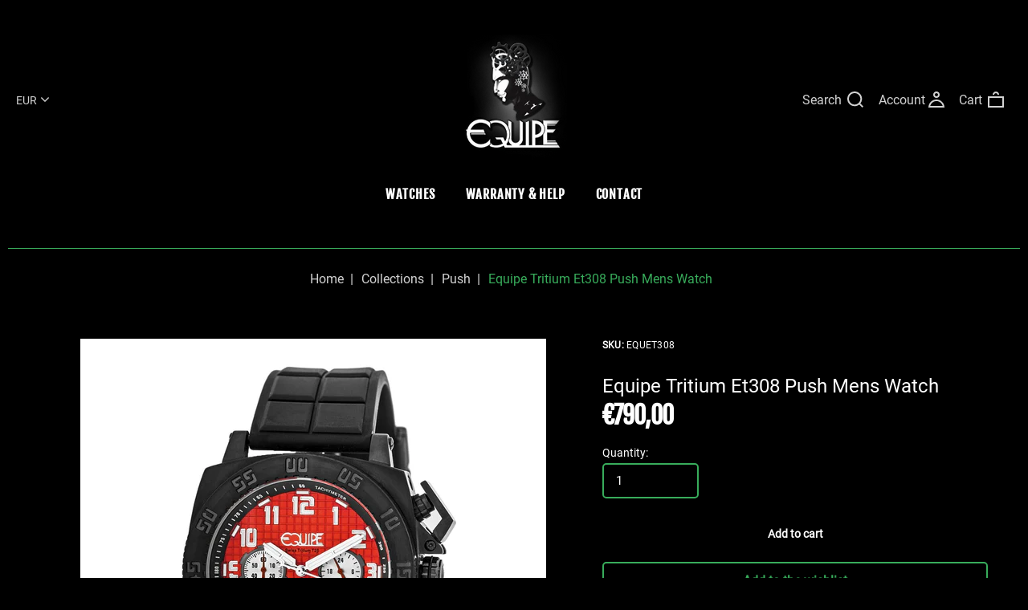

--- FILE ---
content_type: text/html; charset=utf-8
request_url: https://equipewatches.com/collections/push/products/equet308
body_size: 16997
content:
<!doctype html>
<html lang="en" class="color_scheme" >
	<head>
		<meta charset="utf-8">

		

		<title>
			Equipe Push Men&#39;s Watch Black Band Black Case EQUET308

			
				&ndash; Equipe Watches
			
		</title>

		<link rel="canonical" href="https://equipewatches.com/products/equet308"><link rel="shortcut icon" href="//equipewatches.com/cdn/shop/files/logo_32x32.png?v=1613541215" type="image/png"><meta name="description" content="Band Color: Black Rubber; Band Width: 23mm near case; 23mm near clasp/buckle; Bezel Color: Black; Case: Black + Circle-shaped; Case Finish: Satin + Stainless Steel; Case Thickness: 14mm; Case Width: 45mm; 51mm with Crown; Clasp / Buckle: Strap Buckle; Dial: Red + Analog; Hand Color: Silver; Movement: Japanese + Quartz; Time Zones: Single; Water Resistance: 20 ATM."><meta name="viewport" content="width=device-width, initial-scale=1, maximum-scale=1" />

		<!--[if IE]>
			<meta http-equiv="X-UA-Compatible" content="IE=edge,chrome=1">
		<![endif]-->
		
		<!-- CSS -->
		








<style type="text/css">
	@font-face {
  font-family: Roboto;
  font-weight: 400;
  font-style: normal;
  src: url("//equipewatches.com/cdn/fonts/roboto/roboto_n4.2019d890f07b1852f56ce63ba45b2db45d852cba.woff2") format("woff2"),
       url("//equipewatches.com/cdn/fonts/roboto/roboto_n4.238690e0007583582327135619c5f7971652fa9d.woff") format("woff");
}

	@font-face {
  font-family: "Fjalla One";
  font-weight: 400;
  font-style: normal;
  src: url("//equipewatches.com/cdn/fonts/fjalla_one/fjallaone_n4.262edaf1abaf5ed669f7ecd26fc3e24707a0ad85.woff2") format("woff2"),
       url("//equipewatches.com/cdn/fonts/fjalla_one/fjallaone_n4.f67f40342efd2b34cae019d50b4b5c4da6fc5da7.woff") format("woff");
}

	
	@font-face {
  font-family: "Fjalla One";
  font-weight: 400;
  font-style: normal;
  src: url("//equipewatches.com/cdn/fonts/fjalla_one/fjallaone_n4.262edaf1abaf5ed669f7ecd26fc3e24707a0ad85.woff2") format("woff2"),
       url("//equipewatches.com/cdn/fonts/fjalla_one/fjallaone_n4.f67f40342efd2b34cae019d50b4b5c4da6fc5da7.woff") format("woff");
}

	
	
	
	
	
	:root {
		/*  TYPOGRAPHY  */
		--base-font: Roboto, sans-serif;
		--base-font-size: 16px;
		--heading-font: "Fjalla One", sans-serif;
		--heading-font-size: 24px;
		--heading-light-font-weight: ;
		--heading-regular-font-weight: 400;
		--heading-medium-font-weight: ;
		--heading-bold-font-weight: ;
		--heading-semi-bold-font-weight: ;
		--heading-extra-bold-font-weight: ;
		/*  COLORS  */
		--color-1: #d2d2d2;
		--color-2: #38ac5b;
		--color-3: #ffffff;
		--color-4: #000000;
		--bg-color: #000000;
		--base-font-color: #ffffff;
		--heading-font-color: #ffffff;
		--border-color: #38ac5b;
		--links-color: #ffffff;
		--links-color-hover: #38ac5b;
		--button-color: rgba(0,0,0,0);
		--button-text-color: #ffffff;
		--button-border-color: #ffffff;
		--button-hover-color: #ffffff;
		--button-hover-text-color: #495446;
		--button-hover-border-color: #ffffff;
		--alt-button-color: #38ac5b;
		--alt-button-text-color: #ffffff;
		--alt-button-border-color: #38ac5b;
		--alt-button-hover-color: rgba(0,0,0,0);
		--alt-button-hover-text-color: #38ac5b;
		--alt-button-hover-border-color: #38ac5b;
		--product-name-color: #929292;
		--product-name-color-hover: #ffffff;
		--product-price-color: #ffffff;
		--product-price-sale-color: #929292;
	}
</style>
		<link href="//equipewatches.com/cdn/shop/t/3/assets/style.scss.css?v=152713387494383487341714498117" rel="stylesheet" type="text/css" media="all" />
		<link href="//equipewatches.com/cdn/shop/t/3/assets/responsive.scss.css?v=8786081095667684281591127100" rel="stylesheet" type="text/css" media="all" />
		
		
		<!-- JS -->
		<script>
			var theme = {
				moneyFormat: "€{{amount_with_comma_separator}}",
			};
		</script>
		<script src="//equipewatches.com/cdn/shop/t/3/assets/assets.js?v=105510446675000544581591112994"></script>
		<script src="//equipewatches.com/cdn/shop/t/3/assets/lazysizes.min.js?v=35890577942795198701591113000" defer></script>
		<script src="//equipewatches.com/cdn/shop/t/3/assets/shop.js?v=178258330217156707661714498117" defer></script><script src="//equipewatches.com/cdn/shop/t/3/assets/header-script.js?v=118018423452900079651591113012" type="text/javascript"></script>
<!-- SHOPIFY SERVICE SCRIPTS -->
		<script>window.performance && window.performance.mark && window.performance.mark('shopify.content_for_header.start');</script><meta id="shopify-digital-wallet" name="shopify-digital-wallet" content="/40221999258/digital_wallets/dialog">
<meta name="shopify-checkout-api-token" content="d6a159a05932d1b80e2c129973913942">
<meta id="in-context-paypal-metadata" data-shop-id="40221999258" data-venmo-supported="true" data-environment="production" data-locale="en_US" data-paypal-v4="true" data-currency="EUR">
<link rel="alternate" type="application/json+oembed" href="https://equipewatches.com/products/equet308.oembed">
<script async="async" src="/checkouts/internal/preloads.js?locale=en-DE"></script>
<link rel="preconnect" href="https://shop.app" crossorigin="anonymous">
<script async="async" src="https://shop.app/checkouts/internal/preloads.js?locale=en-DE&shop_id=40221999258" crossorigin="anonymous"></script>
<script id="apple-pay-shop-capabilities" type="application/json">{"shopId":40221999258,"countryCode":"US","currencyCode":"EUR","merchantCapabilities":["supports3DS"],"merchantId":"gid:\/\/shopify\/Shop\/40221999258","merchantName":"Equipe Watches","requiredBillingContactFields":["postalAddress","email"],"requiredShippingContactFields":["postalAddress","email"],"shippingType":"shipping","supportedNetworks":["visa","masterCard","amex","discover","elo","jcb"],"total":{"type":"pending","label":"Equipe Watches","amount":"1.00"},"shopifyPaymentsEnabled":true,"supportsSubscriptions":true}</script>
<script id="shopify-features" type="application/json">{"accessToken":"d6a159a05932d1b80e2c129973913942","betas":["rich-media-storefront-analytics"],"domain":"equipewatches.com","predictiveSearch":true,"shopId":40221999258,"locale":"en"}</script>
<script>var Shopify = Shopify || {};
Shopify.shop = "equipe-watches.myshopify.com";
Shopify.locale = "en";
Shopify.currency = {"active":"EUR","rate":"1.0"};
Shopify.country = "DE";
Shopify.theme = {"name":"Equipe 2021","id":100505288858,"schema_name":"Apparelix","schema_version":"1.0.0","theme_store_id":null,"role":"main"};
Shopify.theme.handle = "null";
Shopify.theme.style = {"id":null,"handle":null};
Shopify.cdnHost = "equipewatches.com/cdn";
Shopify.routes = Shopify.routes || {};
Shopify.routes.root = "/";</script>
<script type="module">!function(o){(o.Shopify=o.Shopify||{}).modules=!0}(window);</script>
<script>!function(o){function n(){var o=[];function n(){o.push(Array.prototype.slice.apply(arguments))}return n.q=o,n}var t=o.Shopify=o.Shopify||{};t.loadFeatures=n(),t.autoloadFeatures=n()}(window);</script>
<script>
  window.ShopifyPay = window.ShopifyPay || {};
  window.ShopifyPay.apiHost = "shop.app\/pay";
  window.ShopifyPay.redirectState = null;
</script>
<script id="shop-js-analytics" type="application/json">{"pageType":"product"}</script>
<script defer="defer" async type="module" src="//equipewatches.com/cdn/shopifycloud/shop-js/modules/v2/client.init-shop-cart-sync_BApSsMSl.en.esm.js"></script>
<script defer="defer" async type="module" src="//equipewatches.com/cdn/shopifycloud/shop-js/modules/v2/chunk.common_CBoos6YZ.esm.js"></script>
<script type="module">
  await import("//equipewatches.com/cdn/shopifycloud/shop-js/modules/v2/client.init-shop-cart-sync_BApSsMSl.en.esm.js");
await import("//equipewatches.com/cdn/shopifycloud/shop-js/modules/v2/chunk.common_CBoos6YZ.esm.js");

  window.Shopify.SignInWithShop?.initShopCartSync?.({"fedCMEnabled":true,"windoidEnabled":true});

</script>
<script>
  window.Shopify = window.Shopify || {};
  if (!window.Shopify.featureAssets) window.Shopify.featureAssets = {};
  window.Shopify.featureAssets['shop-js'] = {"shop-cart-sync":["modules/v2/client.shop-cart-sync_DJczDl9f.en.esm.js","modules/v2/chunk.common_CBoos6YZ.esm.js"],"init-fed-cm":["modules/v2/client.init-fed-cm_BzwGC0Wi.en.esm.js","modules/v2/chunk.common_CBoos6YZ.esm.js"],"init-windoid":["modules/v2/client.init-windoid_BS26ThXS.en.esm.js","modules/v2/chunk.common_CBoos6YZ.esm.js"],"init-shop-email-lookup-coordinator":["modules/v2/client.init-shop-email-lookup-coordinator_DFwWcvrS.en.esm.js","modules/v2/chunk.common_CBoos6YZ.esm.js"],"shop-cash-offers":["modules/v2/client.shop-cash-offers_DthCPNIO.en.esm.js","modules/v2/chunk.common_CBoos6YZ.esm.js","modules/v2/chunk.modal_Bu1hFZFC.esm.js"],"shop-button":["modules/v2/client.shop-button_D_JX508o.en.esm.js","modules/v2/chunk.common_CBoos6YZ.esm.js"],"shop-toast-manager":["modules/v2/client.shop-toast-manager_tEhgP2F9.en.esm.js","modules/v2/chunk.common_CBoos6YZ.esm.js"],"avatar":["modules/v2/client.avatar_BTnouDA3.en.esm.js"],"pay-button":["modules/v2/client.pay-button_BuNmcIr_.en.esm.js","modules/v2/chunk.common_CBoos6YZ.esm.js"],"init-shop-cart-sync":["modules/v2/client.init-shop-cart-sync_BApSsMSl.en.esm.js","modules/v2/chunk.common_CBoos6YZ.esm.js"],"shop-login-button":["modules/v2/client.shop-login-button_DwLgFT0K.en.esm.js","modules/v2/chunk.common_CBoos6YZ.esm.js","modules/v2/chunk.modal_Bu1hFZFC.esm.js"],"init-customer-accounts-sign-up":["modules/v2/client.init-customer-accounts-sign-up_TlVCiykN.en.esm.js","modules/v2/client.shop-login-button_DwLgFT0K.en.esm.js","modules/v2/chunk.common_CBoos6YZ.esm.js","modules/v2/chunk.modal_Bu1hFZFC.esm.js"],"init-shop-for-new-customer-accounts":["modules/v2/client.init-shop-for-new-customer-accounts_DrjXSI53.en.esm.js","modules/v2/client.shop-login-button_DwLgFT0K.en.esm.js","modules/v2/chunk.common_CBoos6YZ.esm.js","modules/v2/chunk.modal_Bu1hFZFC.esm.js"],"init-customer-accounts":["modules/v2/client.init-customer-accounts_C0Oh2ljF.en.esm.js","modules/v2/client.shop-login-button_DwLgFT0K.en.esm.js","modules/v2/chunk.common_CBoos6YZ.esm.js","modules/v2/chunk.modal_Bu1hFZFC.esm.js"],"shop-follow-button":["modules/v2/client.shop-follow-button_C5D3XtBb.en.esm.js","modules/v2/chunk.common_CBoos6YZ.esm.js","modules/v2/chunk.modal_Bu1hFZFC.esm.js"],"checkout-modal":["modules/v2/client.checkout-modal_8TC_1FUY.en.esm.js","modules/v2/chunk.common_CBoos6YZ.esm.js","modules/v2/chunk.modal_Bu1hFZFC.esm.js"],"lead-capture":["modules/v2/client.lead-capture_D-pmUjp9.en.esm.js","modules/v2/chunk.common_CBoos6YZ.esm.js","modules/v2/chunk.modal_Bu1hFZFC.esm.js"],"shop-login":["modules/v2/client.shop-login_BmtnoEUo.en.esm.js","modules/v2/chunk.common_CBoos6YZ.esm.js","modules/v2/chunk.modal_Bu1hFZFC.esm.js"],"payment-terms":["modules/v2/client.payment-terms_BHOWV7U_.en.esm.js","modules/v2/chunk.common_CBoos6YZ.esm.js","modules/v2/chunk.modal_Bu1hFZFC.esm.js"]};
</script>
<script id="__st">var __st={"a":40221999258,"offset":-18000,"reqid":"25254f3b-7868-400f-a8b0-edb00102fd4a-1768930787","pageurl":"equipewatches.com\/collections\/push\/products\/equet308","u":"897236ff0a72","p":"product","rtyp":"product","rid":5278602395802};</script>
<script>window.ShopifyPaypalV4VisibilityTracking = true;</script>
<script id="captcha-bootstrap">!function(){'use strict';const t='contact',e='account',n='new_comment',o=[[t,t],['blogs',n],['comments',n],[t,'customer']],c=[[e,'customer_login'],[e,'guest_login'],[e,'recover_customer_password'],[e,'create_customer']],r=t=>t.map((([t,e])=>`form[action*='/${t}']:not([data-nocaptcha='true']) input[name='form_type'][value='${e}']`)).join(','),a=t=>()=>t?[...document.querySelectorAll(t)].map((t=>t.form)):[];function s(){const t=[...o],e=r(t);return a(e)}const i='password',u='form_key',d=['recaptcha-v3-token','g-recaptcha-response','h-captcha-response',i],f=()=>{try{return window.sessionStorage}catch{return}},m='__shopify_v',_=t=>t.elements[u];function p(t,e,n=!1){try{const o=window.sessionStorage,c=JSON.parse(o.getItem(e)),{data:r}=function(t){const{data:e,action:n}=t;return t[m]||n?{data:e,action:n}:{data:t,action:n}}(c);for(const[e,n]of Object.entries(r))t.elements[e]&&(t.elements[e].value=n);n&&o.removeItem(e)}catch(o){console.error('form repopulation failed',{error:o})}}const l='form_type',E='cptcha';function T(t){t.dataset[E]=!0}const w=window,h=w.document,L='Shopify',v='ce_forms',y='captcha';let A=!1;((t,e)=>{const n=(g='f06e6c50-85a8-45c8-87d0-21a2b65856fe',I='https://cdn.shopify.com/shopifycloud/storefront-forms-hcaptcha/ce_storefront_forms_captcha_hcaptcha.v1.5.2.iife.js',D={infoText:'Protected by hCaptcha',privacyText:'Privacy',termsText:'Terms'},(t,e,n)=>{const o=w[L][v],c=o.bindForm;if(c)return c(t,g,e,D).then(n);var r;o.q.push([[t,g,e,D],n]),r=I,A||(h.body.append(Object.assign(h.createElement('script'),{id:'captcha-provider',async:!0,src:r})),A=!0)});var g,I,D;w[L]=w[L]||{},w[L][v]=w[L][v]||{},w[L][v].q=[],w[L][y]=w[L][y]||{},w[L][y].protect=function(t,e){n(t,void 0,e),T(t)},Object.freeze(w[L][y]),function(t,e,n,w,h,L){const[v,y,A,g]=function(t,e,n){const i=e?o:[],u=t?c:[],d=[...i,...u],f=r(d),m=r(i),_=r(d.filter((([t,e])=>n.includes(e))));return[a(f),a(m),a(_),s()]}(w,h,L),I=t=>{const e=t.target;return e instanceof HTMLFormElement?e:e&&e.form},D=t=>v().includes(t);t.addEventListener('submit',(t=>{const e=I(t);if(!e)return;const n=D(e)&&!e.dataset.hcaptchaBound&&!e.dataset.recaptchaBound,o=_(e),c=g().includes(e)&&(!o||!o.value);(n||c)&&t.preventDefault(),c&&!n&&(function(t){try{if(!f())return;!function(t){const e=f();if(!e)return;const n=_(t);if(!n)return;const o=n.value;o&&e.removeItem(o)}(t);const e=Array.from(Array(32),(()=>Math.random().toString(36)[2])).join('');!function(t,e){_(t)||t.append(Object.assign(document.createElement('input'),{type:'hidden',name:u})),t.elements[u].value=e}(t,e),function(t,e){const n=f();if(!n)return;const o=[...t.querySelectorAll(`input[type='${i}']`)].map((({name:t})=>t)),c=[...d,...o],r={};for(const[a,s]of new FormData(t).entries())c.includes(a)||(r[a]=s);n.setItem(e,JSON.stringify({[m]:1,action:t.action,data:r}))}(t,e)}catch(e){console.error('failed to persist form',e)}}(e),e.submit())}));const S=(t,e)=>{t&&!t.dataset[E]&&(n(t,e.some((e=>e===t))),T(t))};for(const o of['focusin','change'])t.addEventListener(o,(t=>{const e=I(t);D(e)&&S(e,y())}));const B=e.get('form_key'),M=e.get(l),P=B&&M;t.addEventListener('DOMContentLoaded',(()=>{const t=y();if(P)for(const e of t)e.elements[l].value===M&&p(e,B);[...new Set([...A(),...v().filter((t=>'true'===t.dataset.shopifyCaptcha))])].forEach((e=>S(e,t)))}))}(h,new URLSearchParams(w.location.search),n,t,e,['guest_login'])})(!0,!0)}();</script>
<script integrity="sha256-4kQ18oKyAcykRKYeNunJcIwy7WH5gtpwJnB7kiuLZ1E=" data-source-attribution="shopify.loadfeatures" defer="defer" src="//equipewatches.com/cdn/shopifycloud/storefront/assets/storefront/load_feature-a0a9edcb.js" crossorigin="anonymous"></script>
<script crossorigin="anonymous" defer="defer" src="//equipewatches.com/cdn/shopifycloud/storefront/assets/shopify_pay/storefront-65b4c6d7.js?v=20250812"></script>
<script data-source-attribution="shopify.dynamic_checkout.dynamic.init">var Shopify=Shopify||{};Shopify.PaymentButton=Shopify.PaymentButton||{isStorefrontPortableWallets:!0,init:function(){window.Shopify.PaymentButton.init=function(){};var t=document.createElement("script");t.src="https://equipewatches.com/cdn/shopifycloud/portable-wallets/latest/portable-wallets.en.js",t.type="module",document.head.appendChild(t)}};
</script>
<script data-source-attribution="shopify.dynamic_checkout.buyer_consent">
  function portableWalletsHideBuyerConsent(e){var t=document.getElementById("shopify-buyer-consent"),n=document.getElementById("shopify-subscription-policy-button");t&&n&&(t.classList.add("hidden"),t.setAttribute("aria-hidden","true"),n.removeEventListener("click",e))}function portableWalletsShowBuyerConsent(e){var t=document.getElementById("shopify-buyer-consent"),n=document.getElementById("shopify-subscription-policy-button");t&&n&&(t.classList.remove("hidden"),t.removeAttribute("aria-hidden"),n.addEventListener("click",e))}window.Shopify?.PaymentButton&&(window.Shopify.PaymentButton.hideBuyerConsent=portableWalletsHideBuyerConsent,window.Shopify.PaymentButton.showBuyerConsent=portableWalletsShowBuyerConsent);
</script>
<script data-source-attribution="shopify.dynamic_checkout.cart.bootstrap">document.addEventListener("DOMContentLoaded",(function(){function t(){return document.querySelector("shopify-accelerated-checkout-cart, shopify-accelerated-checkout")}if(t())Shopify.PaymentButton.init();else{new MutationObserver((function(e,n){t()&&(Shopify.PaymentButton.init(),n.disconnect())})).observe(document.body,{childList:!0,subtree:!0})}}));
</script>
<link id="shopify-accelerated-checkout-styles" rel="stylesheet" media="screen" href="https://equipewatches.com/cdn/shopifycloud/portable-wallets/latest/accelerated-checkout-backwards-compat.css" crossorigin="anonymous">
<style id="shopify-accelerated-checkout-cart">
        #shopify-buyer-consent {
  margin-top: 1em;
  display: inline-block;
  width: 100%;
}

#shopify-buyer-consent.hidden {
  display: none;
}

#shopify-subscription-policy-button {
  background: none;
  border: none;
  padding: 0;
  text-decoration: underline;
  font-size: inherit;
  cursor: pointer;
}

#shopify-subscription-policy-button::before {
  box-shadow: none;
}

      </style>
<link rel="stylesheet" media="screen" href="//equipewatches.com/cdn/shop/t/3/compiled_assets/styles.css?v=86">
<script id="sections-script" data-sections="template-product,index-newsletter,header-1" defer="defer" src="//equipewatches.com/cdn/shop/t/3/compiled_assets/scripts.js?v=86"></script>
<script>window.performance && window.performance.mark && window.performance.mark('shopify.content_for_header.end');</script>
	<meta property="og:image" content="https://cdn.shopify.com/s/files/1/0402/2199/9258/products/FRONT_3d882d2f-aef8-4141-ad09-2c4db9205f7d.jpg?v=1591114392" />
<meta property="og:image:secure_url" content="https://cdn.shopify.com/s/files/1/0402/2199/9258/products/FRONT_3d882d2f-aef8-4141-ad09-2c4db9205f7d.jpg?v=1591114392" />
<meta property="og:image:width" content="1200" />
<meta property="og:image:height" content="1200" />
<meta property="og:image:alt" content="Equipe Tritium Et308 Push Mens Watch" />
<link href="https://monorail-edge.shopifysvc.com" rel="dns-prefetch">
<script>(function(){if ("sendBeacon" in navigator && "performance" in window) {try {var session_token_from_headers = performance.getEntriesByType('navigation')[0].serverTiming.find(x => x.name == '_s').description;} catch {var session_token_from_headers = undefined;}var session_cookie_matches = document.cookie.match(/_shopify_s=([^;]*)/);var session_token_from_cookie = session_cookie_matches && session_cookie_matches.length === 2 ? session_cookie_matches[1] : "";var session_token = session_token_from_headers || session_token_from_cookie || "";function handle_abandonment_event(e) {var entries = performance.getEntries().filter(function(entry) {return /monorail-edge.shopifysvc.com/.test(entry.name);});if (!window.abandonment_tracked && entries.length === 0) {window.abandonment_tracked = true;var currentMs = Date.now();var navigation_start = performance.timing.navigationStart;var payload = {shop_id: 40221999258,url: window.location.href,navigation_start,duration: currentMs - navigation_start,session_token,page_type: "product"};window.navigator.sendBeacon("https://monorail-edge.shopifysvc.com/v1/produce", JSON.stringify({schema_id: "online_store_buyer_site_abandonment/1.1",payload: payload,metadata: {event_created_at_ms: currentMs,event_sent_at_ms: currentMs}}));}}window.addEventListener('pagehide', handle_abandonment_event);}}());</script>
<script id="web-pixels-manager-setup">(function e(e,d,r,n,o){if(void 0===o&&(o={}),!Boolean(null===(a=null===(i=window.Shopify)||void 0===i?void 0:i.analytics)||void 0===a?void 0:a.replayQueue)){var i,a;window.Shopify=window.Shopify||{};var t=window.Shopify;t.analytics=t.analytics||{};var s=t.analytics;s.replayQueue=[],s.publish=function(e,d,r){return s.replayQueue.push([e,d,r]),!0};try{self.performance.mark("wpm:start")}catch(e){}var l=function(){var e={modern:/Edge?\/(1{2}[4-9]|1[2-9]\d|[2-9]\d{2}|\d{4,})\.\d+(\.\d+|)|Firefox\/(1{2}[4-9]|1[2-9]\d|[2-9]\d{2}|\d{4,})\.\d+(\.\d+|)|Chrom(ium|e)\/(9{2}|\d{3,})\.\d+(\.\d+|)|(Maci|X1{2}).+ Version\/(15\.\d+|(1[6-9]|[2-9]\d|\d{3,})\.\d+)([,.]\d+|)( \(\w+\)|)( Mobile\/\w+|) Safari\/|Chrome.+OPR\/(9{2}|\d{3,})\.\d+\.\d+|(CPU[ +]OS|iPhone[ +]OS|CPU[ +]iPhone|CPU IPhone OS|CPU iPad OS)[ +]+(15[._]\d+|(1[6-9]|[2-9]\d|\d{3,})[._]\d+)([._]\d+|)|Android:?[ /-](13[3-9]|1[4-9]\d|[2-9]\d{2}|\d{4,})(\.\d+|)(\.\d+|)|Android.+Firefox\/(13[5-9]|1[4-9]\d|[2-9]\d{2}|\d{4,})\.\d+(\.\d+|)|Android.+Chrom(ium|e)\/(13[3-9]|1[4-9]\d|[2-9]\d{2}|\d{4,})\.\d+(\.\d+|)|SamsungBrowser\/([2-9]\d|\d{3,})\.\d+/,legacy:/Edge?\/(1[6-9]|[2-9]\d|\d{3,})\.\d+(\.\d+|)|Firefox\/(5[4-9]|[6-9]\d|\d{3,})\.\d+(\.\d+|)|Chrom(ium|e)\/(5[1-9]|[6-9]\d|\d{3,})\.\d+(\.\d+|)([\d.]+$|.*Safari\/(?![\d.]+ Edge\/[\d.]+$))|(Maci|X1{2}).+ Version\/(10\.\d+|(1[1-9]|[2-9]\d|\d{3,})\.\d+)([,.]\d+|)( \(\w+\)|)( Mobile\/\w+|) Safari\/|Chrome.+OPR\/(3[89]|[4-9]\d|\d{3,})\.\d+\.\d+|(CPU[ +]OS|iPhone[ +]OS|CPU[ +]iPhone|CPU IPhone OS|CPU iPad OS)[ +]+(10[._]\d+|(1[1-9]|[2-9]\d|\d{3,})[._]\d+)([._]\d+|)|Android:?[ /-](13[3-9]|1[4-9]\d|[2-9]\d{2}|\d{4,})(\.\d+|)(\.\d+|)|Mobile Safari.+OPR\/([89]\d|\d{3,})\.\d+\.\d+|Android.+Firefox\/(13[5-9]|1[4-9]\d|[2-9]\d{2}|\d{4,})\.\d+(\.\d+|)|Android.+Chrom(ium|e)\/(13[3-9]|1[4-9]\d|[2-9]\d{2}|\d{4,})\.\d+(\.\d+|)|Android.+(UC? ?Browser|UCWEB|U3)[ /]?(15\.([5-9]|\d{2,})|(1[6-9]|[2-9]\d|\d{3,})\.\d+)\.\d+|SamsungBrowser\/(5\.\d+|([6-9]|\d{2,})\.\d+)|Android.+MQ{2}Browser\/(14(\.(9|\d{2,})|)|(1[5-9]|[2-9]\d|\d{3,})(\.\d+|))(\.\d+|)|K[Aa][Ii]OS\/(3\.\d+|([4-9]|\d{2,})\.\d+)(\.\d+|)/},d=e.modern,r=e.legacy,n=navigator.userAgent;return n.match(d)?"modern":n.match(r)?"legacy":"unknown"}(),u="modern"===l?"modern":"legacy",c=(null!=n?n:{modern:"",legacy:""})[u],f=function(e){return[e.baseUrl,"/wpm","/b",e.hashVersion,"modern"===e.buildTarget?"m":"l",".js"].join("")}({baseUrl:d,hashVersion:r,buildTarget:u}),m=function(e){var d=e.version,r=e.bundleTarget,n=e.surface,o=e.pageUrl,i=e.monorailEndpoint;return{emit:function(e){var a=e.status,t=e.errorMsg,s=(new Date).getTime(),l=JSON.stringify({metadata:{event_sent_at_ms:s},events:[{schema_id:"web_pixels_manager_load/3.1",payload:{version:d,bundle_target:r,page_url:o,status:a,surface:n,error_msg:t},metadata:{event_created_at_ms:s}}]});if(!i)return console&&console.warn&&console.warn("[Web Pixels Manager] No Monorail endpoint provided, skipping logging."),!1;try{return self.navigator.sendBeacon.bind(self.navigator)(i,l)}catch(e){}var u=new XMLHttpRequest;try{return u.open("POST",i,!0),u.setRequestHeader("Content-Type","text/plain"),u.send(l),!0}catch(e){return console&&console.warn&&console.warn("[Web Pixels Manager] Got an unhandled error while logging to Monorail."),!1}}}}({version:r,bundleTarget:l,surface:e.surface,pageUrl:self.location.href,monorailEndpoint:e.monorailEndpoint});try{o.browserTarget=l,function(e){var d=e.src,r=e.async,n=void 0===r||r,o=e.onload,i=e.onerror,a=e.sri,t=e.scriptDataAttributes,s=void 0===t?{}:t,l=document.createElement("script"),u=document.querySelector("head"),c=document.querySelector("body");if(l.async=n,l.src=d,a&&(l.integrity=a,l.crossOrigin="anonymous"),s)for(var f in s)if(Object.prototype.hasOwnProperty.call(s,f))try{l.dataset[f]=s[f]}catch(e){}if(o&&l.addEventListener("load",o),i&&l.addEventListener("error",i),u)u.appendChild(l);else{if(!c)throw new Error("Did not find a head or body element to append the script");c.appendChild(l)}}({src:f,async:!0,onload:function(){if(!function(){var e,d;return Boolean(null===(d=null===(e=window.Shopify)||void 0===e?void 0:e.analytics)||void 0===d?void 0:d.initialized)}()){var d=window.webPixelsManager.init(e)||void 0;if(d){var r=window.Shopify.analytics;r.replayQueue.forEach((function(e){var r=e[0],n=e[1],o=e[2];d.publishCustomEvent(r,n,o)})),r.replayQueue=[],r.publish=d.publishCustomEvent,r.visitor=d.visitor,r.initialized=!0}}},onerror:function(){return m.emit({status:"failed",errorMsg:"".concat(f," has failed to load")})},sri:function(e){var d=/^sha384-[A-Za-z0-9+/=]+$/;return"string"==typeof e&&d.test(e)}(c)?c:"",scriptDataAttributes:o}),m.emit({status:"loading"})}catch(e){m.emit({status:"failed",errorMsg:(null==e?void 0:e.message)||"Unknown error"})}}})({shopId: 40221999258,storefrontBaseUrl: "https://equipewatches.com",extensionsBaseUrl: "https://extensions.shopifycdn.com/cdn/shopifycloud/web-pixels-manager",monorailEndpoint: "https://monorail-edge.shopifysvc.com/unstable/produce_batch",surface: "storefront-renderer",enabledBetaFlags: ["2dca8a86"],webPixelsConfigList: [{"id":"shopify-app-pixel","configuration":"{}","eventPayloadVersion":"v1","runtimeContext":"STRICT","scriptVersion":"0450","apiClientId":"shopify-pixel","type":"APP","privacyPurposes":["ANALYTICS","MARKETING"]},{"id":"shopify-custom-pixel","eventPayloadVersion":"v1","runtimeContext":"LAX","scriptVersion":"0450","apiClientId":"shopify-pixel","type":"CUSTOM","privacyPurposes":["ANALYTICS","MARKETING"]}],isMerchantRequest: false,initData: {"shop":{"name":"Equipe Watches","paymentSettings":{"currencyCode":"EUR"},"myshopifyDomain":"equipe-watches.myshopify.com","countryCode":"US","storefrontUrl":"https:\/\/equipewatches.com"},"customer":null,"cart":null,"checkout":null,"productVariants":[{"price":{"amount":790.0,"currencyCode":"EUR"},"product":{"title":"Equipe Tritium Et308 Push Mens Watch","vendor":"Equipe","id":"5278602395802","untranslatedTitle":"Equipe Tritium Et308 Push Mens Watch","url":"\/products\/equet308","type":"Watches"},"id":"34520409866394","image":{"src":"\/\/equipewatches.com\/cdn\/shop\/products\/FRONT_3d882d2f-aef8-4141-ad09-2c4db9205f7d.jpg?v=1591114392"},"sku":"EQUET308","title":"Default Title","untranslatedTitle":"Default Title"}],"purchasingCompany":null},},"https://equipewatches.com/cdn","fcfee988w5aeb613cpc8e4bc33m6693e112",{"modern":"","legacy":""},{"shopId":"40221999258","storefrontBaseUrl":"https:\/\/equipewatches.com","extensionBaseUrl":"https:\/\/extensions.shopifycdn.com\/cdn\/shopifycloud\/web-pixels-manager","surface":"storefront-renderer","enabledBetaFlags":"[\"2dca8a86\"]","isMerchantRequest":"false","hashVersion":"fcfee988w5aeb613cpc8e4bc33m6693e112","publish":"custom","events":"[[\"page_viewed\",{}],[\"product_viewed\",{\"productVariant\":{\"price\":{\"amount\":790.0,\"currencyCode\":\"EUR\"},\"product\":{\"title\":\"Equipe Tritium Et308 Push Mens Watch\",\"vendor\":\"Equipe\",\"id\":\"5278602395802\",\"untranslatedTitle\":\"Equipe Tritium Et308 Push Mens Watch\",\"url\":\"\/products\/equet308\",\"type\":\"Watches\"},\"id\":\"34520409866394\",\"image\":{\"src\":\"\/\/equipewatches.com\/cdn\/shop\/products\/FRONT_3d882d2f-aef8-4141-ad09-2c4db9205f7d.jpg?v=1591114392\"},\"sku\":\"EQUET308\",\"title\":\"Default Title\",\"untranslatedTitle\":\"Default Title\"}}]]"});</script><script>
  window.ShopifyAnalytics = window.ShopifyAnalytics || {};
  window.ShopifyAnalytics.meta = window.ShopifyAnalytics.meta || {};
  window.ShopifyAnalytics.meta.currency = 'EUR';
  var meta = {"product":{"id":5278602395802,"gid":"gid:\/\/shopify\/Product\/5278602395802","vendor":"Equipe","type":"Watches","handle":"equet308","variants":[{"id":34520409866394,"price":79000,"name":"Equipe Tritium Et308 Push Mens Watch","public_title":null,"sku":"EQUET308"}],"remote":false},"page":{"pageType":"product","resourceType":"product","resourceId":5278602395802,"requestId":"25254f3b-7868-400f-a8b0-edb00102fd4a-1768930787"}};
  for (var attr in meta) {
    window.ShopifyAnalytics.meta[attr] = meta[attr];
  }
</script>
<script class="analytics">
  (function () {
    var customDocumentWrite = function(content) {
      var jquery = null;

      if (window.jQuery) {
        jquery = window.jQuery;
      } else if (window.Checkout && window.Checkout.$) {
        jquery = window.Checkout.$;
      }

      if (jquery) {
        jquery('body').append(content);
      }
    };

    var hasLoggedConversion = function(token) {
      if (token) {
        return document.cookie.indexOf('loggedConversion=' + token) !== -1;
      }
      return false;
    }

    var setCookieIfConversion = function(token) {
      if (token) {
        var twoMonthsFromNow = new Date(Date.now());
        twoMonthsFromNow.setMonth(twoMonthsFromNow.getMonth() + 2);

        document.cookie = 'loggedConversion=' + token + '; expires=' + twoMonthsFromNow;
      }
    }

    var trekkie = window.ShopifyAnalytics.lib = window.trekkie = window.trekkie || [];
    if (trekkie.integrations) {
      return;
    }
    trekkie.methods = [
      'identify',
      'page',
      'ready',
      'track',
      'trackForm',
      'trackLink'
    ];
    trekkie.factory = function(method) {
      return function() {
        var args = Array.prototype.slice.call(arguments);
        args.unshift(method);
        trekkie.push(args);
        return trekkie;
      };
    };
    for (var i = 0; i < trekkie.methods.length; i++) {
      var key = trekkie.methods[i];
      trekkie[key] = trekkie.factory(key);
    }
    trekkie.load = function(config) {
      trekkie.config = config || {};
      trekkie.config.initialDocumentCookie = document.cookie;
      var first = document.getElementsByTagName('script')[0];
      var script = document.createElement('script');
      script.type = 'text/javascript';
      script.onerror = function(e) {
        var scriptFallback = document.createElement('script');
        scriptFallback.type = 'text/javascript';
        scriptFallback.onerror = function(error) {
                var Monorail = {
      produce: function produce(monorailDomain, schemaId, payload) {
        var currentMs = new Date().getTime();
        var event = {
          schema_id: schemaId,
          payload: payload,
          metadata: {
            event_created_at_ms: currentMs,
            event_sent_at_ms: currentMs
          }
        };
        return Monorail.sendRequest("https://" + monorailDomain + "/v1/produce", JSON.stringify(event));
      },
      sendRequest: function sendRequest(endpointUrl, payload) {
        // Try the sendBeacon API
        if (window && window.navigator && typeof window.navigator.sendBeacon === 'function' && typeof window.Blob === 'function' && !Monorail.isIos12()) {
          var blobData = new window.Blob([payload], {
            type: 'text/plain'
          });

          if (window.navigator.sendBeacon(endpointUrl, blobData)) {
            return true;
          } // sendBeacon was not successful

        } // XHR beacon

        var xhr = new XMLHttpRequest();

        try {
          xhr.open('POST', endpointUrl);
          xhr.setRequestHeader('Content-Type', 'text/plain');
          xhr.send(payload);
        } catch (e) {
          console.log(e);
        }

        return false;
      },
      isIos12: function isIos12() {
        return window.navigator.userAgent.lastIndexOf('iPhone; CPU iPhone OS 12_') !== -1 || window.navigator.userAgent.lastIndexOf('iPad; CPU OS 12_') !== -1;
      }
    };
    Monorail.produce('monorail-edge.shopifysvc.com',
      'trekkie_storefront_load_errors/1.1',
      {shop_id: 40221999258,
      theme_id: 100505288858,
      app_name: "storefront",
      context_url: window.location.href,
      source_url: "//equipewatches.com/cdn/s/trekkie.storefront.cd680fe47e6c39ca5d5df5f0a32d569bc48c0f27.min.js"});

        };
        scriptFallback.async = true;
        scriptFallback.src = '//equipewatches.com/cdn/s/trekkie.storefront.cd680fe47e6c39ca5d5df5f0a32d569bc48c0f27.min.js';
        first.parentNode.insertBefore(scriptFallback, first);
      };
      script.async = true;
      script.src = '//equipewatches.com/cdn/s/trekkie.storefront.cd680fe47e6c39ca5d5df5f0a32d569bc48c0f27.min.js';
      first.parentNode.insertBefore(script, first);
    };
    trekkie.load(
      {"Trekkie":{"appName":"storefront","development":false,"defaultAttributes":{"shopId":40221999258,"isMerchantRequest":null,"themeId":100505288858,"themeCityHash":"12194805162604393510","contentLanguage":"en","currency":"EUR","eventMetadataId":"627683f6-a727-4bee-a72e-3492ef3bbeab"},"isServerSideCookieWritingEnabled":true,"monorailRegion":"shop_domain","enabledBetaFlags":["65f19447"]},"Session Attribution":{},"S2S":{"facebookCapiEnabled":false,"source":"trekkie-storefront-renderer","apiClientId":580111}}
    );

    var loaded = false;
    trekkie.ready(function() {
      if (loaded) return;
      loaded = true;

      window.ShopifyAnalytics.lib = window.trekkie;

      var originalDocumentWrite = document.write;
      document.write = customDocumentWrite;
      try { window.ShopifyAnalytics.merchantGoogleAnalytics.call(this); } catch(error) {};
      document.write = originalDocumentWrite;

      window.ShopifyAnalytics.lib.page(null,{"pageType":"product","resourceType":"product","resourceId":5278602395802,"requestId":"25254f3b-7868-400f-a8b0-edb00102fd4a-1768930787","shopifyEmitted":true});

      var match = window.location.pathname.match(/checkouts\/(.+)\/(thank_you|post_purchase)/)
      var token = match? match[1]: undefined;
      if (!hasLoggedConversion(token)) {
        setCookieIfConversion(token);
        window.ShopifyAnalytics.lib.track("Viewed Product",{"currency":"EUR","variantId":34520409866394,"productId":5278602395802,"productGid":"gid:\/\/shopify\/Product\/5278602395802","name":"Equipe Tritium Et308 Push Mens Watch","price":"790.00","sku":"EQUET308","brand":"Equipe","variant":null,"category":"Watches","nonInteraction":true,"remote":false},undefined,undefined,{"shopifyEmitted":true});
      window.ShopifyAnalytics.lib.track("monorail:\/\/trekkie_storefront_viewed_product\/1.1",{"currency":"EUR","variantId":34520409866394,"productId":5278602395802,"productGid":"gid:\/\/shopify\/Product\/5278602395802","name":"Equipe Tritium Et308 Push Mens Watch","price":"790.00","sku":"EQUET308","brand":"Equipe","variant":null,"category":"Watches","nonInteraction":true,"remote":false,"referer":"https:\/\/equipewatches.com\/collections\/push\/products\/equet308"});
      }
    });


        var eventsListenerScript = document.createElement('script');
        eventsListenerScript.async = true;
        eventsListenerScript.src = "//equipewatches.com/cdn/shopifycloud/storefront/assets/shop_events_listener-3da45d37.js";
        document.getElementsByTagName('head')[0].appendChild(eventsListenerScript);

})();</script>
<script
  defer
  src="https://equipewatches.com/cdn/shopifycloud/perf-kit/shopify-perf-kit-3.0.4.min.js"
  data-application="storefront-renderer"
  data-shop-id="40221999258"
  data-render-region="gcp-us-central1"
  data-page-type="product"
  data-theme-instance-id="100505288858"
  data-theme-name="Apparelix"
  data-theme-version="1.0.0"
  data-monorail-region="shop_domain"
  data-resource-timing-sampling-rate="10"
  data-shs="true"
  data-shs-beacon="true"
  data-shs-export-with-fetch="true"
  data-shs-logs-sample-rate="1"
  data-shs-beacon-endpoint="https://equipewatches.com/api/collect"
></script>
</head>

	<body class="template-product scheme_1 ">
		<div class="page_wrapper">

			<div id="page_preloader__bg">
				<img id="page_preloader__img" src="//equipewatches.com/cdn/shop/t/3/assets/shopify_logo.gif?v=11597415176960689371591113002" alt="">
			</div>

			<script>
				preloaderBg = document.getElementById('page_preloader__bg');
				preloaderImg = document.getElementById('page_preloader__img');

				window.addEventListener('load', function() {
					preloaderBg.classList.add("off");
					preloaderImg.classList.add("off");
				});

			</script>

			
				<div id="shopify-section-helper" class="shopify-section"></div>
				
				
						<div id="shopify-section-header-1" class="shopify-section"><div id="pseudo_sticky_block"></div>




<header id="page_header" class="header_layout_1">
	<div class="page_container">
		<div class="header_row_1"> 
				<div class="header_item_left">
					
						


<div class="currency_selector">
	<div class="currency_selector__wrap" title="Currency">
		<div id="currency_active">EUR</div>

		<ul id="currency_selector">
			<li data-value="EUR" id="currency_selected" class="currency_selector__item">EUR</li>

			
				
					<li data-value="USD" class="currency_selector__item">USD</li>
				
			
				
			
				
					<li data-value="GBP" class="currency_selector__item">GBP</li>
				
			
		</ul>
	</div>
</div>
					

					<script>
						theme.shopCurrency = "EUR";
						theme.moneyFormat = "€{{amount_with_comma_separator}}";
						theme.moneyFormatCurrency = "€{{amount_with_comma_separator}} EUR";
					</script>

					<script src="//cdn.shopify.com/s/javascripts/currencies.js"></script>
					<script src="//equipewatches.com/cdn/shop/t/3/assets/currency-tools.js?v=56053141205250997201591112995"></script>
				</div>

				<div class="header_item_center">
					
					
					
					
					

					
		
			<a class="header_logo" href="https://equipewatches.com">
				<img src="//equipewatches.com/cdn/shop/files/logo_200x80_crop_center@2x.png?v=1613541215" alt="Equipe Watches" style="max-width: 200px">
				
			</a>
		


				</div>
				
				<div class="header_item_right">
					
					
						
						<div class="header_search">
	<span class="search_toggle">
				    
			<span class="link_text">Search</span>
		
		<svg width="20" height="20" viewBox="0 0 20 20" xmlns="http://www.w3.org/2000/svg">
			<path d="M20 18.5787L16.2437 14.8223C17.4619 13.2995 18.2741 11.269 18.2741 9.13706C18.2741 4.06091 14.2132 0 9.13706 0C4.06091 0 0 4.06091 0 9.13706C0 14.2132 4.06091 18.2741 9.13706 18.2741C11.269 18.2741 13.2995 17.5635 14.8223 16.2437L18.5787 20L20 18.5787ZM2.03046 9.13706C2.03046 5.17766 5.17766 2.03046 9.13706 2.03046C13.0964 2.03046 16.2437 5.17766 16.2437 9.13706C16.2437 13.0964 13.0964 16.2437 9.13706 16.2437C5.17766 16.2437 2.03046 13.0964 2.03046 9.13706Z"/>
		</svg>
		
	</span>
	<div class="search_form_wrap">
		<form action="/search" method="get" role="search" class="search_form">
			<span class="header_serch_caption">Looking for something special?</span>
			<input type="search" name="q" placeholder="Search" aria-label="Search">
			<label for="header_search_submit">
				<svg width="20" height="20" viewBox="0 0 20 20" xmlns="http://www.w3.org/2000/svg">
					<path d="M20 18.5787L16.2437 14.8223C17.4619 13.2995 18.2741 11.269 18.2741 9.13706C18.2741 4.06091 14.2132 0 9.13706 0C4.06091 0 0 4.06091 0 9.13706C0 14.2132 4.06091 18.2741 9.13706 18.2741C11.269 18.2741 13.2995 17.5635 14.8223 16.2437L18.5787 20L20 18.5787ZM2.03046 9.13706C2.03046 5.17766 5.17766 2.03046 9.13706 2.03046C13.0964 2.03046 16.2437 5.17766 16.2437 9.13706C16.2437 13.0964 13.0964 16.2437 9.13706 16.2437C5.17766 16.2437 2.03046 13.0964 2.03046 9.13706Z"/>
				</svg>
			</label>
			<input type="submit" id="header_search_submit">
			<span class="search_form_close">
				<svg width="20" height="20" viewBox="0 0 20 20" fill="none" xmlns="http://www.w3.org/2000/svg">
					<path fill-rule="evenodd" clip-rule="evenodd" d="M13.7156 5L15 6.14286L10.993 10L15 13.8571L13.7156 15L9.95417 11.2857L6.28442 15L5 13.8571L8.9342 10L5 6.14286L6.28442 5L9.95417 8.71429L13.7156 5Z" fill="#E4E4E4"/>
				</svg>
			</span>
		</form>

		
			<script>
				theme.searchAjaxOn = true;
			</script>

			<div id="search_result_container"></div>
		

		<div class="search_form_cover"></div>
	</div>
</div>
					

					
					
					
						<div class="header_account">

							
								<a href="/account">
									<span class="link_text">Account</span>
									<svg width="20" height="20" viewBox="0 0 20 20" xmlns="http://www.w3.org/2000/svg">
										<path d="M19.9005 18.8945C19.801 17.9899 19.602 17.0854 19.204 16.1809C18.7065 14.9749 18.01 13.8693 17.0149 12.9648C16.1194 12.0603 15.0249 11.2563 13.8308 10.7538C11.4428 9.74874 8.65672 9.74874 6.16915 10.7538C4.97512 11.2563 3.8806 11.9598 2.98507 12.8643C2.08955 13.7688 1.29353 14.8744 0.79602 16.0804C0.497512 16.9849 0.199005 17.9899 0.0995025 18.8945L0 20H20L19.9005 18.8945ZM2.28856 17.9899C2.38806 17.5879 2.48756 17.2864 2.68657 16.8844C3.08458 15.8794 3.68159 15.0754 4.37811 14.2714C5.17413 13.5678 5.97015 12.9648 6.96517 12.5628C8.95522 11.7588 11.1443 11.7588 13.0348 12.5628C14.0299 12.9648 14.9254 13.5678 15.6219 14.2714C16.3184 14.9749 16.9154 15.8794 17.3134 16.8844C17.4129 17.1859 17.6119 17.5879 17.7114 17.9899H2.28856Z"/>
										<path d="M12.9 6.88199C13.6 6.18634 14 5.19255 14 4C14 2.80745 13.6 1.91304 12.9 1.11801C11.3 -0.372671 8.7 -0.372671 7.2 1.11801C6.4 1.91304 6 2.90683 6 4C6 5.09317 6.4 6.08696 7.2 6.88199C8.7 8.37267 11.3 8.37267 12.9 6.88199ZM8.6 2.6087C9.3 1.91304 10.7 1.91304 11.4 2.6087C11.8 3.00621 12 3.50311 12 4C12 4.49689 11.8 4.99379 11.4 5.3913C10.7 6.08696 9.3 6.08696 8.6 5.3913C8.2 5.09317 8 4.59627 8 4C8 3.40373 8.2 2.90683 8.6 2.6087Z"/>
									</svg>
								</a>
							
						</div>
					
					
					
<div class="header_cart" id="main__cart_item">
	<a class="cart_link" href="/cart">
	
		<span class="link_text">Cart</span>	
	
	<span id="cart_items" class="header_cart_items hidden"> 0 </span>
	<svg width="20" height="20" viewBox="0 0 20 20" xmlns="http://www.w3.org/2000/svg">
	<path d="M20 20H0V6H20V20ZM2 18H18V8H2V18Z"/>
	<path d="M14 3.99995H12C12 3.49995 11.8 2.99995 11.4 2.59995C10.7 1.89995 9.3 1.89995 8.6 2.59995C8.2 2.89995 8 3.39995 8 3.99995H6C6 2.89995 6.4 1.89995 7.2 1.19995C8.7 -0.300049 11.3 -0.300049 12.9 1.19995C13.6 1.89995 14 2.89995 14 3.99995Z"/></a>
	</svg>

	
		<script>
			theme.cartAjaxOn = true;
			theme.cartAjaxTextEmpty = 'It appears that your cart is currently empty';
			theme.cartAjaxTextTotalPrice = 'Total price';
			theme.cartAjaxTextGoCart = 'Go to cart';
			theme.cartAjaxTextClearCart = 'Clear cart';
		</script>
		<div class="cart_content_wrap">
			<div class="cart_content_preloader off">
				<div class="global_loader"></div>
			</div>
			<div id="cart_content_box">
				
					<p class="alert alert-warning">It appears that your cart is currently empty</p>

				
			</div>
		</div>
	
</div>


					

				</div>
			
		</div>

		<div class="header_row_2">   
			<div class="container header_main_wrap">

				<div class="header_wrap2 header_center">

					
					
						<nav id="megamenu" class="megamenu">
							<h2 id="megamenu_mobile_toggle" style="display: none;" title="Menu">
								<svg width="20" height="20" viewBox="0 0 20 20" fill="none" xmlns="http://www.w3.org/2000/svg">
									<rect y="3" width="20" height="2" fill="#ffffff"/>
									<rect y="9" width="20" height="2" fill="#ffffff"/>
									<rect y="15" width="20" height="2" fill="#ffffff"/>
								</svg>
							</h2>

							<div id="megamenu_mobile_close" style="display: none;">
								<div class="close_icon"></div>
							</div>

							<ul id="megamenu_level__1" class="level_1">
								
									
									
									

									<li class="level_1__item level_2__links" style="display: inline-block;">
										<a class="level_1__link " href="/collections">WATCHES
											
											
										</a>

										
												


											

									</li>

								
									
									
									

									<li class="level_1__item " style="display: inline-block;">
										<a class="level_1__link " href="/pages/warranty">Warranty & Help
											
											
										</a>

										

									</li>

								
									
									
									

									<li class="level_1__item " style="display: inline-block;">
										<a class="level_1__link " href="/pages/contact-us">Contact
											
											
										</a>

										

									</li>

								

								<li class="megamenu_footer">
									

									
										<div class="menu_header_account">
											<span>Account</span>
											
												<a href="/account">Account</a>
											
										</div>
									

									
										
										

										<div class="menu_currency_selector__wrap">
											<span>Currency</span>
											<div id="menu_currency_selector">
													<label id="menu_currency_selected">
														<input class="menu_currency_selector__item" type="radio" name="menu_currency" value="EUR" data-value="EUR">
														EUR
													</label>

												
													
														<label >
															<input class="menu_currency_selector__item" type="radio" name="menu_currency" value="USD" data-value="USD">
															USD
														</label>
													
												
													
												
													
														<label >
															<input class="menu_currency_selector__item" type="radio" name="menu_currency" value="GBP" data-value="GBP">
															GBP
														</label>
													
												
											</div>
										</div>
									
								</li>
							</ul>

						</nav>
					
				</div>

			</div>
		</div>
	</div>
</header>




</div>
					

				<div class="page_container">
					
						<div class="breadcrumbs">
	<div class="container">
		<ul>
			<li><a href="/">Home</a></li>

			
					
						<li><a href="/collections/">Collections</a></li>
						<li><a href="/collections/push">Push</a></li>
					
					<li><span>Equipe Tritium Et308 Push Mens Watch</span></li>

				
		</ul>
	</div>
</div>
					

					
					
							<div class="main_content container_big ">
								<div id="shopify-section-template-product" class="shopify-section section section_single-product section_product section_template__product">

<script type="application/json" id="product_json_template-product">
	{"id":5278602395802,"title":"Equipe Tritium Et308 Push Mens Watch","handle":"equet308","description":"\u003cul\u003e\n\u003cli\u003eProfessional chronograph quartz movement by CITIZEN\/Miyota\u003c\/li\u003e\n\u003cli\u003eFlexible lugs to handle the stress of action and aid in the ergonomically fit and design\u003c\/li\u003e\n\u003cli\u003eDual illumination system Super Luminova and tritium tubes Swiss T25 mb micro tec\u003c\/li\u003e\n\u003cli\u003eNon Glare super flat mineral crystal with a sapphire coating\u003c\/li\u003e\n\u003cli\u003eDate indicator\u003c\/li\u003e\n\u003cli\u003eScrew down crown\u003c\/li\u003e\n\u003cli\u003e200meter water resistant 20atm A true divers watch\u003c\/li\u003e\n\u003cli\u003eRotating bezel\u003c\/li\u003e\n\u003cli\u003eOversize rubber strap\u003c\/li\u003e\n\u003cli\u003e24 hour zone indicator\u003c\/li\u003e\n\u003cli\u003eCrown protector\u003c\/li\u003e\n\u003cli\u003eTachymeter\u003c\/li\u003e\n\u003cli\u003eGearhead logo engraved clasp on strap\u003c\/li\u003e\n\u003cli\u003e316L stainless steel surgical finish\u003c\/li\u003e\n\u003cli\u003eScrew in case back rather than snap\u003c\/li\u003e\n\u003cli\u003eOrange 12 indicator tritium tube blue on remaining hour markers\u003c\/li\u003e\n\u003cli\u003eSerial number watch\u003c\/li\u003e\n\u003cli\u003e47mm Diameter with crown\u003c\/li\u003e \u003c\/ul\u003e","published_at":"2020-06-02T12:13:07-04:00","created_at":"2020-06-02T12:13:12-04:00","vendor":"Equipe","type":"Watches","tags":["Brand_Equipe","Collection_Push","Gender_Men"],"price":79000,"price_min":79000,"price_max":79000,"available":false,"price_varies":false,"compare_at_price":79000,"compare_at_price_min":79000,"compare_at_price_max":79000,"compare_at_price_varies":false,"variants":[{"id":34520409866394,"inventory_quantity":0,"title":"Default Title","option1":"Default Title","option2":null,"option3":null,"sku":"EQUET308","requires_shipping":true,"taxable":true,"featured_image":null,"available":false,"name":"Equipe Tritium Et308 Push Mens Watch","public_title":null,"options":["Default Title"],"price":79000,"weight":265,"compare_at_price":79000,"inventory_management":"shopify","barcode":"847864065970","requires_selling_plan":false,"selling_plan_allocations":[]}],"images":["\/\/equipewatches.com\/cdn\/shop\/products\/FRONT_3d882d2f-aef8-4141-ad09-2c4db9205f7d.jpg?v=1591114392","\/\/equipewatches.com\/cdn\/shop\/products\/BACK_09fce888-8e01-4d1a-9b92-509e031798ec.jpg?v=1591114392","\/\/equipewatches.com\/cdn\/shop\/products\/CROWN-SIDE-VIEW_a8b870de-ca1f-463b-9cc2-959a0cee6b8c.jpg?v=1591114392"],"featured_image":"\/\/equipewatches.com\/cdn\/shop\/products\/FRONT_3d882d2f-aef8-4141-ad09-2c4db9205f7d.jpg?v=1591114392","options":["Title"],"media":[{"alt":"Equipe Tritium Et308 Push Mens Watch","id":9418073342106,"position":1,"preview_image":{"aspect_ratio":1.0,"height":1200,"width":1200,"src":"\/\/equipewatches.com\/cdn\/shop\/products\/FRONT_3d882d2f-aef8-4141-ad09-2c4db9205f7d.jpg?v=1591114392"},"aspect_ratio":1.0,"height":1200,"media_type":"image","src":"\/\/equipewatches.com\/cdn\/shop\/products\/FRONT_3d882d2f-aef8-4141-ad09-2c4db9205f7d.jpg?v=1591114392","width":1200},{"alt":"Equipe Tritium Et308 Push Mens Watch","id":9418073374874,"position":2,"preview_image":{"aspect_ratio":1.0,"height":1200,"width":1200,"src":"\/\/equipewatches.com\/cdn\/shop\/products\/BACK_09fce888-8e01-4d1a-9b92-509e031798ec.jpg?v=1591114392"},"aspect_ratio":1.0,"height":1200,"media_type":"image","src":"\/\/equipewatches.com\/cdn\/shop\/products\/BACK_09fce888-8e01-4d1a-9b92-509e031798ec.jpg?v=1591114392","width":1200},{"alt":"Equipe Tritium Et308 Push Mens Watch","id":9418073407642,"position":3,"preview_image":{"aspect_ratio":1.0,"height":1200,"width":1200,"src":"\/\/equipewatches.com\/cdn\/shop\/products\/CROWN-SIDE-VIEW_a8b870de-ca1f-463b-9cc2-959a0cee6b8c.jpg?v=1591114392"},"aspect_ratio":1.0,"height":1200,"media_type":"image","src":"\/\/equipewatches.com\/cdn\/shop\/products\/CROWN-SIDE-VIEW_a8b870de-ca1f-463b-9cc2-959a0cee6b8c.jpg?v=1591114392","width":1200}],"requires_selling_plan":false,"selling_plan_groups":[],"content":"\u003cul\u003e\n\u003cli\u003eProfessional chronograph quartz movement by CITIZEN\/Miyota\u003c\/li\u003e\n\u003cli\u003eFlexible lugs to handle the stress of action and aid in the ergonomically fit and design\u003c\/li\u003e\n\u003cli\u003eDual illumination system Super Luminova and tritium tubes Swiss T25 mb micro tec\u003c\/li\u003e\n\u003cli\u003eNon Glare super flat mineral crystal with a sapphire coating\u003c\/li\u003e\n\u003cli\u003eDate indicator\u003c\/li\u003e\n\u003cli\u003eScrew down crown\u003c\/li\u003e\n\u003cli\u003e200meter water resistant 20atm A true divers watch\u003c\/li\u003e\n\u003cli\u003eRotating bezel\u003c\/li\u003e\n\u003cli\u003eOversize rubber strap\u003c\/li\u003e\n\u003cli\u003e24 hour zone indicator\u003c\/li\u003e\n\u003cli\u003eCrown protector\u003c\/li\u003e\n\u003cli\u003eTachymeter\u003c\/li\u003e\n\u003cli\u003eGearhead logo engraved clasp on strap\u003c\/li\u003e\n\u003cli\u003e316L stainless steel surgical finish\u003c\/li\u003e\n\u003cli\u003eScrew in case back rather than snap\u003c\/li\u003e\n\u003cli\u003eOrange 12 indicator tritium tube blue on remaining hour markers\u003c\/li\u003e\n\u003cli\u003eSerial number watch\u003c\/li\u003e\n\u003cli\u003e47mm Diameter with crown\u003c\/li\u003e \u003c\/ul\u003e"}
</script>

<script type="application/json" id="variant_weights_template-product">
	{"34520409866394":"0.58 lb"}
</script>

<script>
	theme.productViewType = 'sticky';
	theme.productRelatedView = false;
</script>

<div itemscope itemtype="http://schema.org/Product" class="product-scope container type_sticky">
	<meta itemprop="url" content="https://equipewatches.com/collections/push/products/equet308" />
	<meta itemprop="image" content="//equipewatches.com/cdn/shop/products/FRONT_3d882d2f-aef8-4141-ad09-2c4db9205f7d_grande.jpg?v=1591114392" />
  	
  	<meta itemprop="mpn" content="847864065970" />
  	<meta itemprop="sku" content="EQUET308" />
  	<meta itemprop="name" content="Equipe Tritium Et308 Push Mens Watch" />
  	<meta itemprop="brand" content="Equipe">
  	<meta itemprop="description" content="<ul>
<li>Professional chronograph quartz movement by CITIZEN/Miyota</li>
<li>Flexible lugs to handle the stress of action and aid in the ergonomically fit and design</li>
<li>Dual illumination system Super Luminova and tritium tubes Swiss T25 mb micro tec</li>
<li>Non Glare super flat mineral crystal with a sapphire coating</li>
<li>Date indicator</li>
<li>Screw down crown</li>
<li>200meter water resistant 20atm A true divers watch</li>
<li>Rotating bezel</li>
<li>Oversize rubber strap</li>
<li>24 hour zone indicator</li>
<li>Crown protector</li>
<li>Tachymeter</li>
<li>Gearhead logo engraved clasp on strap</li>
<li>316L stainless steel surgical finish</li>
<li>Screw in case back rather than snap</li>
<li>Orange 12 indicator tritium tube blue on remaining hour markers</li>
<li>Serial number watch</li>
<li>47mm Diameter with crown</li> </ul>" />
	<div class="row">
		
				<div class="single_product__img col-md-6 col-lg-7">
					<div class="product__img_wrap">
						
								
									<img class="lazyload" src="//equipewatches.com/cdn/shop/products/FRONT_3d882d2f-aef8-4141-ad09-2c4db9205f7d_150x225_crop_top.jpg?v=1591114392" data-src="//equipewatches.com/cdn/shop/products/FRONT_3d882d2f-aef8-4141-ad09-2c4db9205f7d_580x580_crop_top.jpg?v=1591114392" alt="Equipe Tritium Et308 Push Mens Watch">
								
									<img class="lazyload" src="//equipewatches.com/cdn/shop/products/BACK_09fce888-8e01-4d1a-9b92-509e031798ec_150x225_crop_top.jpg?v=1591114392" data-src="//equipewatches.com/cdn/shop/products/BACK_09fce888-8e01-4d1a-9b92-509e031798ec_580x580_crop_top.jpg?v=1591114392" alt="Equipe Tritium Et308 Push Mens Watch">
								
									<img class="lazyload" src="//equipewatches.com/cdn/shop/products/CROWN-SIDE-VIEW_a8b870de-ca1f-463b-9cc2-959a0cee6b8c_150x225_crop_top.jpg?v=1591114392" data-src="//equipewatches.com/cdn/shop/products/CROWN-SIDE-VIEW_a8b870de-ca1f-463b-9cc2-959a0cee6b8c_580x580_crop_top.jpg?v=1591114392" alt="Equipe Tritium Et308 Push Mens Watch">
								
						
					</div>	
				</div>

			


		<div class="single_product__info col-md-6 col-lg-5">
			<div class="single_product__details">
				<form action="/cart/add" method="post" enctype="multipart/form-data" data-section="template-product">
					
					<div class="details_wrapper">
						
							<p class="single_product__sku">
								<b>SKU:</b>
								<span id="single_product__sku-template-product"></span>
							</p>
						
						
						

						<h2 itemprop="name" class="single_product__title">Equipe Tritium Et308 Push Mens Watch</h2>

						<p class="single_product__price"><span id="single_product__price-template-product"><span class="money money_main">€790,00</span></span></p>
						
						

						

						<div class="single_product__options hidden">
							<select name="id" id="product_select_template-product">
								
									<option value="34520409866394">Default Title</option>
								
							</select>
						</div>
						
						
						
						

						

						

						

						


						<div class="single_product__quantity">
							<label for="single_product__quantity-template-product">Quantity: </label>

							<div class="quantity_box">
								<input id="single_product__quantity-template-product" class="quantity_input" type="text" name="quantity" value="1">
							</div>

							<button type="submit" name="add" class="btn btn_alt" id="single_product__addtocart-template-product">
								Add to cart
							</button>

							
						</div>

					</div>
				</form>

				
              
              
              
              
              

              


				<div class="single_product__wishlist">
					
						
							<a href="https://equipewatches.com/customer_authentication/redirect?locale=en&region_country=DE" class="wishlist_btn wishlist_login">
								<span>Add to the wishlist</span>
							</a>
						
					
				</div>


				

				
						
						<div class="product_description rte">
							<h2 class="wrap_triger open">Description</h2>
							<div class="wrap_content"><ul>
<li>Professional chronograph quartz movement by CITIZEN/Miyota</li>
<li>Flexible lugs to handle the stress of action and aid in the ergonomically fit and design</li>
<li>Dual illumination system Super Luminova and tritium tubes Swiss T25 mb micro tec</li>
<li>Non Glare super flat mineral crystal with a sapphire coating</li>
<li>Date indicator</li>
<li>Screw down crown</li>
<li>200meter water resistant 20atm A true divers watch</li>
<li>Rotating bezel</li>
<li>Oversize rubber strap</li>
<li>24 hour zone indicator</li>
<li>Crown protector</li>
<li>Tachymeter</li>
<li>Gearhead logo engraved clasp on strap</li>
<li>316L stainless steel surgical finish</li>
<li>Screw in case back rather than snap</li>
<li>Orange 12 indicator tritium tube blue on remaining hour markers</li>
<li>Serial number watch</li>
<li>47mm Diameter with crown</li> </ul></div>
						</div>
			
					
				
			</div>

		</div>
	</div>


</div>




<script>
	var producText = {
		available: "Available",
		unavailable: "Unavailable",
		items: "items",
	};
	var productImage = 'true';
</script>



</div>

<div id="shopify-section-template-collections-listing" class="shopify-section section_template section_template__collections-listing">
<div class="container">

	<div class="row collection_listing__main collection_listing_size_small">
		
			
			

			<div class="col-sm-6 col-md-4 col-lg-3 type_1">
				
	

	
		
			
			

			


<a class="collection_item" href="/collections/turbo/products/equt106">
	<div class="collection_img">
		
			<img style="width: 100%" class="blur-up lazyload" src="//equipewatches.com/cdn/shop/products/FRONT_bd226740-92a2-42a5-a7f0-852c4a453ff0_100x100_crop_top.progressive.jpg?v=1591116656" data-src="//equipewatches.com/cdn/shop/products/FRONT_bd226740-92a2-42a5-a7f0-852c4a453ff0_268x268_crop_top.progressive.jpg?v=1591116656" alt="Turbo">
		
	</div>

	<div class="collection_caption">
		<div>
			<h5 class="collection_title">Turbo</h5>
		</div>
	</div>
</a>
			</div>
		
			
			

			<div class="col-sm-6 col-md-4 col-lg-3 type_1">
				
	

	
		
			
			

			


<a class="collection_item" href="/collections/stud/products/equet509">
	<div class="collection_img">
		
			<img style="width: 100%" class="blur-up lazyload" src="//equipewatches.com/cdn/shop/products/FRONT_13a1d200-4159-4187-a80a-496a38881ac8_100x100_crop_top.progressive.jpg?v=1591114467" data-src="//equipewatches.com/cdn/shop/products/FRONT_13a1d200-4159-4187-a80a-496a38881ac8_268x268_crop_top.progressive.jpg?v=1591114467" alt="Stud">
		
	</div>

	<div class="collection_caption">
		<div>
			<h5 class="collection_title">Stud</h5>
		</div>
	</div>
</a>
			</div>
		
			
			

			<div class="col-sm-6 col-md-4 col-lg-3 type_1">
				
	

	
		
			
			

			


<a class="collection_item" href="/collections/spring/products/equq404">
	<div class="collection_img">
		
			<img style="width: 100%" class="blur-up lazyload" src="//equipewatches.com/cdn/shop/products/FRONT_ac5f7710-73eb-43e3-a040-fcb7f2d8fb6b_100x100_crop_top.progressive.jpg?v=1598015133" data-src="//equipewatches.com/cdn/shop/products/FRONT_ac5f7710-73eb-43e3-a040-fcb7f2d8fb6b_268x268_crop_top.progressive.jpg?v=1598015133" alt="Spring">
		
	</div>

	<div class="collection_caption">
		<div>
			<h5 class="collection_title">Spring</h5>
		</div>
	</div>
</a>
			</div>
		
			
			

			<div class="col-sm-6 col-md-4 col-lg-3 type_1">
				
	

	
		
			
			

			


<a class="collection_item" href="/collections/rollbar/products/equq604">
	<div class="collection_img">
		
			<img style="width: 100%" class="blur-up lazyload" src="//equipewatches.com/cdn/shop/products/FRONT_879162b2-4ae9-4091-9858-1fc4088cf249_100x100_crop_top.progressive.jpg?v=1597954817" data-src="//equipewatches.com/cdn/shop/products/FRONT_879162b2-4ae9-4091-9858-1fc4088cf249_268x268_crop_top.progressive.jpg?v=1597954817" alt="Rollbar">
		
	</div>

	<div class="collection_caption">
		<div>
			<h5 class="collection_title">Rollbar</h5>
		</div>
	</div>
</a>
			</div>
		
			
			

			<div class="col-sm-6 col-md-4 col-lg-3 type_1">
				
	

	
		
			
			

			


<a class="collection_item" href="/collections/rivet/products/equet207">
	<div class="collection_img">
		
			<img style="width: 100%" class="blur-up lazyload" src="//equipewatches.com/cdn/shop/products/FRONT_952d058b-11ff-49fd-9e8b-6d63b93b69b4_100x100_crop_top.progressive.jpg?v=1591114353" data-src="//equipewatches.com/cdn/shop/products/FRONT_952d058b-11ff-49fd-9e8b-6d63b93b69b4_268x268_crop_top.progressive.jpg?v=1591114353" alt="Rivet">
		
	</div>

	<div class="collection_caption">
		<div>
			<h5 class="collection_title">Rivet</h5>
		</div>
	</div>
</a>
			</div>
		
			
			

			<div class="col-sm-6 col-md-4 col-lg-3 type_1">
				
	

	
		
			
			

			


<a class="collection_item" href="/collections/push/products/equet308">
	<div class="collection_img">
		
			<img style="width: 100%" class="blur-up lazyload" src="//equipewatches.com/cdn/shop/products/FRONT_3d882d2f-aef8-4141-ad09-2c4db9205f7d_100x100_crop_top.progressive.jpg?v=1591114392" data-src="//equipewatches.com/cdn/shop/products/FRONT_3d882d2f-aef8-4141-ad09-2c4db9205f7d_268x268_crop_top.progressive.jpg?v=1591114392" alt="Push">
		
	</div>

	<div class="collection_caption">
		<div>
			<h5 class="collection_title">Push</h5>
		</div>
	</div>
</a>
			</div>
		
			
			

			<div class="col-sm-6 col-md-4 col-lg-3 type_1">
				
	

	
		
			
			

			


<a class="collection_item" href="/collections/paddle/products/equq303">
	<div class="collection_img">
		
			<img style="width: 100%" class="blur-up lazyload" src="//equipewatches.com/cdn/shop/products/FRONT_89a316f3-4c2c-4df0-a384-d1c16302d987_100x100_crop_top.progressive.jpg?v=1597954780" data-src="//equipewatches.com/cdn/shop/products/FRONT_89a316f3-4c2c-4df0-a384-d1c16302d987_268x268_crop_top.progressive.jpg?v=1597954780" alt="Paddle">
		
	</div>

	<div class="collection_caption">
		<div>
			<h5 class="collection_title">Paddle</h5>
		</div>
	</div>
</a>
			</div>
		
			
			

			<div class="col-sm-6 col-md-4 col-lg-3 type_1">
				
	

	
		
			
			

			


<a class="collection_item" href="/collections/octane/products/equq108">
	<div class="collection_img">
		
			<img style="width: 100%" class="blur-up lazyload" src="//equipewatches.com/cdn/shop/products/FRONT_dfa8898a-cebc-47b2-a834-d350f508b77d_100x100_crop_top.progressive.jpg?v=1636645966" data-src="//equipewatches.com/cdn/shop/products/FRONT_dfa8898a-cebc-47b2-a834-d350f508b77d_268x268_crop_top.progressive.jpg?v=1636645966" alt="Octane">
		
	</div>

	<div class="collection_caption">
		<div>
			<h5 class="collection_title">Octane</h5>
		</div>
	</div>
</a>
			</div>
		
			
			

			<div class="col-sm-6 col-md-4 col-lg-3 type_1">
				
	

	
		
			
			

			


<a class="collection_item" href="/collections/hub/products/equq207">
	<div class="collection_img">
		
			<img style="width: 100%" class="blur-up lazyload" src="//equipewatches.com/cdn/shop/products/FRONT_273c69ff-97c2-4b26-be89-ebe4222b6872_100x100_crop_top.progressive.jpg?v=1636645976" data-src="//equipewatches.com/cdn/shop/products/FRONT_273c69ff-97c2-4b26-be89-ebe4222b6872_268x268_crop_top.progressive.jpg?v=1636645976" alt="Hub">
		
	</div>

	<div class="collection_caption">
		<div>
			<h5 class="collection_title">Hub</h5>
		</div>
	</div>
</a>
			</div>
		
			
			

			<div class="col-sm-6 col-md-4 col-lg-3 type_1">
				
	

	
		
			
			

			


<a class="collection_item" href="/collections/hemi/products/equq503">
	<div class="collection_img">
		
			<img style="width: 100%" class="blur-up lazyload" src="//equipewatches.com/cdn/shop/products/FRONT_6e2b02b5-bbcf-4cba-a28a-fc36d47900a1_100x100_crop_top.progressive.jpg?v=1597954797" data-src="//equipewatches.com/cdn/shop/products/FRONT_6e2b02b5-bbcf-4cba-a28a-fc36d47900a1_268x268_crop_top.progressive.jpg?v=1597954797" alt="Hemi">
		
	</div>

	<div class="collection_caption">
		<div>
			<h5 class="collection_title">Hemi</h5>
		</div>
	</div>
</a>
			</div>
		
			
			

			<div class="col-sm-6 col-md-4 col-lg-3 type_1">
				
	

	
		
			
			

			


<a class="collection_item" href="/collections/headlight/products/eque601">
	<div class="collection_img">
		
			<img style="width: 100%" class="blur-up lazyload" src="//equipewatches.com/cdn/shop/products/FRONT_15bc8ff6-95fd-417c-88c2-a7c1e7d0bc64_100x100_crop_top.progressive.jpg?v=1591114031" data-src="//equipewatches.com/cdn/shop/products/FRONT_15bc8ff6-95fd-417c-88c2-a7c1e7d0bc64_268x268_crop_top.progressive.jpg?v=1591114031" alt="Headlight">
		
	</div>

	<div class="collection_caption">
		<div>
			<h5 class="collection_title">Headlight</h5>
		</div>
	</div>
</a>
			</div>
		
			
			

			<div class="col-sm-6 col-md-4 col-lg-3 type_1">
				
	

	
		
			
			

			


<a class="collection_item" href="/collections/frontpage/products/eque209">
	<div class="collection_img">
		
			<img style="width: 100%" class="blur-up lazyload" src="//equipewatches.com/cdn/shop/products/FRONT_af05c1d8-de5b-49bb-a438-1dcb42b348e7_100x100_crop_top.progressive.jpg?v=1591113929" data-src="//equipewatches.com/cdn/shop/products/FRONT_af05c1d8-de5b-49bb-a438-1dcb42b348e7_268x268_crop_top.progressive.jpg?v=1591113929" alt="Grille">
		
	</div>

	<div class="collection_caption">
		<div>
			<h5 class="collection_title">Grille</h5>
		</div>
	</div>
</a>
			</div>
		
			
			

			<div class="col-sm-6 col-md-4 col-lg-3 type_1">
				
	

	
		
			
			

			


<a class="collection_item" href="/collections/gasket/products/copy-of-equipe-e313-gasket-mens-watch">
	<div class="collection_img">
		
			<img style="width: 100%" class="blur-up lazyload" src="//equipewatches.com/cdn/shop/products/FRONT_a410ea16-8b95-475b-a361-0a3de46e116e_100x100_crop_top.progressive.jpg?v=1619106492" data-src="//equipewatches.com/cdn/shop/products/FRONT_a410ea16-8b95-475b-a361-0a3de46e116e_268x268_crop_top.progressive.jpg?v=1619106492" alt="Gasket">
		
	</div>

	<div class="collection_caption">
		<div>
			<h5 class="collection_title">Gasket</h5>
		</div>
	</div>
</a>
			</div>
		
			
			

			<div class="col-sm-6 col-md-4 col-lg-3 type_1">
				
	

	
		
			
			

			


<a class="collection_item" href="/collections/dash-xxl/products/eque917">
	<div class="collection_img">
		
			<img style="width: 100%" class="blur-up lazyload" src="//equipewatches.com/cdn/shop/products/FRONT_5f29d599-5520-49e3-9d63-cac649e2528f_100x100_crop_top.progressive.jpg?v=1591114239" data-src="//equipewatches.com/cdn/shop/products/FRONT_5f29d599-5520-49e3-9d63-cac649e2528f_268x268_crop_top.progressive.jpg?v=1591114239" alt="Dash Xxl">
		
	</div>

	<div class="collection_caption">
		<div>
			<h5 class="collection_title">Dash Xxl</h5>
		</div>
	</div>
</a>
			</div>
		
			
			

			<div class="col-sm-6 col-md-4 col-lg-3 type_1">
				
	

	
		
			
			

			


<a class="collection_item" href="/collections/dash/products/eque722">
	<div class="collection_img">
		
			<img style="width: 100%" class="blur-up lazyload" src="//equipewatches.com/cdn/shop/products/FRONT_f7bc3252-5908-4d14-acce-280678ef4e9e_100x100_crop_top.progressive.jpg?v=1591114171" data-src="//equipewatches.com/cdn/shop/products/FRONT_f7bc3252-5908-4d14-acce-280678ef4e9e_268x268_crop_top.progressive.jpg?v=1591114171" alt="Dash">
		
	</div>

	<div class="collection_caption">
		<div>
			<h5 class="collection_title">Dash</h5>
		</div>
	</div>
</a>
			</div>
		
			
			

			<div class="col-sm-6 col-md-4 col-lg-3 type_1">
				
	

	
		
			
			

			


<a class="collection_item" href="/collections/coil/products/equet110">
	<div class="collection_img">
		
			<img style="width: 100%" class="blur-up lazyload" src="//equipewatches.com/cdn/shop/products/FRONT_b1a6624e-97d2-4bf2-bdf3-e602f41c0336_100x100_crop_top.progressive.jpg?v=1591114319" data-src="//equipewatches.com/cdn/shop/products/FRONT_b1a6624e-97d2-4bf2-bdf3-e602f41c0336_268x268_crop_top.progressive.jpg?v=1591114319" alt="Coil">
		
	</div>

	<div class="collection_caption">
		<div>
			<h5 class="collection_title">Coil</h5>
		</div>
	</div>
</a>
			</div>
		
			
			

			<div class="col-sm-6 col-md-4 col-lg-3 type_1">
				
	

	
		
			
			

			


<a class="collection_item" href="/collections/chassis/products/eque806">
	<div class="collection_img">
		
			<img style="width: 100%" class="blur-up lazyload" src="//equipewatches.com/cdn/shop/products/FRONT_2aac90b0-b4a6-43ce-a671-b06601db81e7_100x100_crop_top.progressive.jpg?v=1591114184" data-src="//equipewatches.com/cdn/shop/products/FRONT_2aac90b0-b4a6-43ce-a671-b06601db81e7_268x268_crop_top.progressive.jpg?v=1591114184" alt="Chassis">
		
	</div>

	<div class="collection_caption">
		<div>
			<h5 class="collection_title">Chassis</h5>
		</div>
	</div>
</a>
			</div>
		
			
			

			<div class="col-sm-6 col-md-4 col-lg-3 type_1">
				
	

	
		
			
			

			


<a class="collection_item" href="/collections/bumper/products/eque508">
	<div class="collection_img">
		
			<img style="width: 100%" class="blur-up lazyload" src="//equipewatches.com/cdn/shop/products/FRONT_240615d1-9f16-41b3-8143-2c6a6944ed0d_100x100_crop_top.progressive.jpg?v=1591114025" data-src="//equipewatches.com/cdn/shop/products/FRONT_240615d1-9f16-41b3-8143-2c6a6944ed0d_268x268_crop_top.progressive.jpg?v=1591114025" alt="Bumper">
		
	</div>

	<div class="collection_caption">
		<div>
			<h5 class="collection_title">Bumper</h5>
		</div>
	</div>
</a>
			</div>
		
			
			

			<div class="col-sm-6 col-md-4 col-lg-3 type_1">
				
	

	
		
			
			

			


<a class="collection_item" href="/collections/big-block/products/eque409">
	<div class="collection_img">
		
			<img style="width: 100%" class="blur-up lazyload" src="//equipewatches.com/cdn/shop/products/FRONT_cee1579e-a9cd-4f9b-b237-e79f49d968cd_100x100_crop_top.progressive.jpg?v=1591113978" data-src="//equipewatches.com/cdn/shop/products/FRONT_cee1579e-a9cd-4f9b-b237-e79f49d968cd_268x268_crop_top.progressive.jpg?v=1591113978" alt="Big Block">
		
	</div>

	<div class="collection_caption">
		<div>
			<h5 class="collection_title">Big Block</h5>
		</div>
	</div>
</a>
			</div>
		
			
			

			<div class="col-sm-6 col-md-4 col-lg-3 type_1">
				
	

	
		
			
			

			


<a class="collection_item" href="/collections/arciform/products/equet412">
	<div class="collection_img">
		
			<img style="width: 100%" class="blur-up lazyload" src="//equipewatches.com/cdn/shop/products/FRONT_20140255-461f-48ae-bb25-ffba8abbfaed_100x100_crop_top.progressive.jpg?v=1591114431" data-src="//equipewatches.com/cdn/shop/products/FRONT_20140255-461f-48ae-bb25-ffba8abbfaed_268x268_crop_top.progressive.jpg?v=1591114431" alt="Arciform">
		
	</div>

	<div class="collection_caption">
		<div>
			<h5 class="collection_title">Arciform</h5>
		</div>
	</div>
</a>
			</div>
		
	</div>
</div>

</div> 
							    
							</div>

							
					
					
					
						
								<div id="shopify-section-footer-1" class="shopify-section"><footer class="footer_type_1"> 
	<div class="footer_row__1"> 
		<div class="footer_main">
			
				<div class="col-sm-3 footer_block">
					
							<div class="col-sm-8 col-lg-4 footer_block">
								<div class="footer_item footer_item__about">
									
										<img src="//equipewatches.com/cdn/shop/files/logo_155x155_crop_center.png?v=1613541215" alt="Equipe Watches" style="padding-left:20px;">
									

									

									
								</div>
							</div>

					 
				</div>
			
				<div class="col-sm-3 footer_block">
					
<div class="footer_item footer_item__links">
								<h6 class="linklist_menu_title">Equipe Watches</h6>

								<ul class="list_links">
									
										<li>
											<a  href="/pages/authenticity-guarantee">Authenticity Guarantee</a>
										</li>
									
										<li>
											<a  href="/pages/privacy-page">Privacy Policy</a>
										</li>
									
										<li>
											<a  href="/pages/secure-shopping">Secure Shopping</a>
										</li>
									
										<li>
											<a  href="/pages/contact-us">Contact Us</a>
										</li>
									
								</ul>
							</div>

						 
				</div>
			
				<div class="col-sm-3 footer_block">
					
							<div class="footer_item footer_item__contacts">
								<h6 class="linklist_menu_title">Our Guarantee</h6>
								<ul class="list_links">
									
										<div class="contact_address"><p>Shipping in 3 days <br/>Secure payments<br/><br/></p></div>
									

									
										<a class="contact_phone tel_ltr" href="tel:800.668.5499">
										<svg width="19" height="20" viewBox="0 0 19 20" fill="none" xmlns="http://www.w3.org/2000/svg">
											<path d="M13.9 20C6.2 19.899 0.1 13.5354 0 5.65657V5.15152C0 3.53535 2.2 0.808081 3.4 0L4.9 0.40404L8 6.86869L7.6 8.18182L6.8 8.68687C6.6 8.78788 6.6 8.9899 6.7 9.19192C7.1 9.89899 7.5 10.6061 8.1 11.3131C8.7 11.8182 9.3 12.3232 10.1 12.7273C10.2 12.8283 10.4 12.7273 10.5 12.6263L11 11.7172L12.3 11.3131L18.6 14.4444L19 15.8586C17.2 18.5859 15.7 20 14.5 20H13.9ZM3.7 2.52525C2.8 3.43434 2 4.74748 2 5.15152V5.55556C2.1 12.4242 7.4 17.8788 13.9 17.9798H14.3C14.6 17.8788 15.5 17.0707 16.5 15.6566L12.1 13.4343V13.5354C11.5 14.5455 10.2 14.9495 9.1 14.4444C8.2 13.9394 7.4 13.3333 6.6 12.6263C5.9 11.8182 5.3 10.9091 4.8 10C4.3 8.88889 4.6 7.57576 5.6 6.9697L5.7 6.86869L3.7 2.52525Z" fill="#222222"/>
										</svg>
										800.668.5499</a>
									

									
										<a class="contact_email" href="mailto:cs@equipewatches.com">cs@equipewatches.com</a>
									
								</ul>
							</div>
                  
                  						 
				</div>
			
				<div class="col-sm-3 footer_block">
					
<div class="footer_item footer_item__links">
								<h6 class="linklist_menu_title">Help Center</h6>

								<ul class="list_links">
									
										<li>
											<a  href="/pages/order-information">Order Information</a>
										</li>
									
										<li>
											<a  href="/pages/shipping-options">Shipping Options</a>
										</li>
									
										<li>
											<a  href="/pages/international-shipping">International Shipping</a>
										</li>
									
										<li>
											<a  href="/pages/payment-options">Payment Options</a>
										</li>
									
										<li>
											<a  href="/pages/returns-exchanges-policy">Return Policy</a>
										</li>
									
								</ul>
							</div>

						 
				</div>
			
		</div>
	</div>

	
</footer>



</div>
							
					
				</div>

				<a id="back_top" href="#">
					<i class="fa fa-angle-up" aria-hidden="true"></i>
				</a>
			
		</div>



		


	</body>

</html>






--- FILE ---
content_type: text/css
request_url: https://equipewatches.com/cdn/shop/t/3/assets/responsive.scss.css?v=8786081095667684281591127100
body_size: 3382
content:
@media (max-width: 1850px){.page_container{padding:0 10px}.header_layout_1 .header_cart{margin-right:10px}.header_layout_2 .top_pannel,.header_layout_3 .top_pannel{margin-right:-10px;margin-left:-10px}.header_item_right{padding-right:10px}.footer_type_1 .footer_row__2 .footer_bottom_pannel,.footer_type_2 .footer_row__2 .footer_bottom_pannel{padding:2px 20px}}@media (max-width: 1300px){.product_listing__main .product_badge{padding:3px 8px;font-size:12px}.product_listing__list .product_links{padding-left:330px}.product_listing__list .product_links .add_to_cart_form{margin:0 0 30px}.product_listing__list .product_info{padding:0 0 45px 50px}.footer_type_3 .instagram_item{width:65px;height:65px}.section_template__collection .collection_text{padding:20px 25px}.section_template__collection .collection_title{font-size:28px}.template_cart .cart_items .quantity_box input{width:70px}.template_contact .section_map .map_wrapper__medium{padding:36% 0 0}.sidebar_widget__search input{width:78%}}@media (max-width: 1199px){.product_listing__list .product_name{padding-top:0;font-size:22px}.product_listing__list .product_price .main_price{font-size:20px}.product_listing__list .product_links .add_to_cart_form .btn{width:auto}.megamenu_desktop .item_2link-3ban .item_main .megamenu_banner{margin-top:12px}.megamenu_desktop .item_2link-3ban .megamenu_linklist{padding-left:6%}.collection_listing_size_full_width .type_2 .collection_caption .collection_title{font-size:28px}.header_layout_2 .megamenu_desktop .level_1__item{margin:0 10px}.index_section_blog-articles .col-sm-4 .article_item__overlay .article_caption .article_info{font-size:10px}.index_section_blog-articles .col-sm-4 .article_item__overlay .article_caption .article_title{font-size:14px}.lookbook_item__caption{width:90px;text-align:center}.lookbook_item__caption img{margin:0 0 5px;height:75px}.lookbook_item__caption span{text-align:left;display:block}.section_image-with-text .item_txt{padding:15px}.section_slideshow .slide_caption{padding:40px 80px}.section_slideshow .swiper_pagination{bottom:15px}.section_template__product .type_sticky .single_product__info.sticky{max-width:320px}.section_template__product .type_carousel-vertical .gallery_thumbs{height:670px}.template_cart .table .column_product_info{width:35%;padding-right:15px}.template_cart .cart_items .quantity_box input{width:80px}.template_cart .cart_sidebar .cart_footer,.template_cart .cart_sidebar .cart_info_block{padding:20px}.about_us_page .section+.section{margin-top:30px}}@media (max-width: 991px){#product_quick_view{width:765px}.main_content{padding-bottom:30px}.menu_badge{top:0;right:auto}#megamenu_mobile_toggle{display:block!important}.product_listing__main .product_item_wrap{width:100%;padding-top:30px;padding-bottom:30px;max-width:none;flex-basis:100%}.product_listing__main .product_item_wrap .product_item{display:flex;position:relative;margin:0}.product_listing__main .product_item_wrap .product_item:after{content:"";position:absolute;bottom:-30px;left:0;right:0;height:1px;background:#38ac5b}.product_listing__main .product_item_wrap .product_item .product_img_wrap{width:30%;position:static}.product_listing__main .product_item_wrap .product_item .product_img{width:auto}.product_listing__main .product_item_wrap .product_item .product_img img{display:none;min-width:100%}.product_listing__main .product_item_wrap .product_item .product_img .image_2{display:block}.product_listing__main .product_item_wrap .product_item .bade_wrap{top:5px;left:10px}.product_listing__main .product_item_wrap .product_item .product_info{width:70%;text-align:left;padding:0 20px 45px}.product_listing__main .product_item_wrap .product_item .product_info .product_name{font-size:18px;margin:5px 0;padding:0}.product_listing__main .product_item_wrap .product_item .product_info .product_price{padding:0}.product_listing__main .product_item_wrap .product_item .product_info .main_price{font-size:18px}.product_listing__main .product_item_wrap .product_item .product_info .product_desc{display:block;margin:5px 0;font-size:12px;line-height:1.4em}.product_listing__main .product_item_wrap .product_links{opacity:1;position:absolute;bottom:0;left:0;right:0;display:flex;justify-content:flex-start;padding-left:calc(30% + 15px)}.product_listing__main .product_item_wrap .product_links .add_to_cart_form{position:static;margin:0}.product_listing__main .product_item_wrap .product_links .add_to_cart_form .btn{padding:8px 10px;margin:0}.product_listing__main .product_item_wrap .product_links .product_links__subbutton{position:relative;top:0;right:auto;margin:0;left:3px}.product_listing__main .product_item_wrap .quick_view_btn,.product_listing__main .product_item_wrap .wishlist_btn{display:inline-block;vertical-align:middle;width:41px;height:41px;line-height:37px}.product_listing__main .quick_view_btn,.product_listing__main .wishlist_btn{margin-bottom:0;display:inline-block;vertical-align:middle;margin-left:10px;padding:0;border:2px solid #495446;border-radius:5px}.product_listing__main .quick_view_btn:hover,.product_listing__main .wishlist_btn:hover{background:#38ac5b}.product_listing__main .quick_view_btn svg,.product_listing__main .wishlist_btn svg{display:inline-block}.product_listing__main .quick_view_btn span,.product_listing__main .wishlist_btn span{display:none}.product_listing__main .product_item .wishlist_btn{width:41px;height:41px;margin-bottom:0;display:inline-block;line-height:37px;border:2px solid #495446}.product_listing__main .product_item .wishlist_btn:hover{background:#495446}.product_listing__main .product_info .product_color{display:none}.product_listing__main .product_badge{padding:0 6px;font-size:10px;line-height:2em}.product_listing__main .product_links{opacity:1;display:flex;justify-content:center;margin-top:12px}.product_listing__main .product_links .product_links__subbutton,.product_listing__main .product_links .add_to_cart_form{position:static}.product_listing__main .product_links .add_to_cart_form .btn{margin:0;padding:8px 9px}.product_listing__main .product_links .btn_options,.product_listing__main .product_links .btn-cart{padding:10px}.product_listing__main .product_links .btn_options span,.product_listing__main .product_links .btn-cart span{display:none}.product_listing__main .product_links .btn_options svg,.product_listing__main .product_links .btn-cart svg{margin-right:0}.product_listing__list .product_item_wrap .product_item .product_info .product_name{font-size:22px}.product_listing__list .product_item_wrap .product_item .product_info .product_desc{margin:10px 0;font-size:14px}.product_listing__list .product_links .btn_options span,.product_listing__list .product_links .btn-cart span{display:block}.product_listing__list .product_links .product_links__subbutton .quick_view_btn{width:auto;padding:2px 15px}.section_template__collections-listing .page_heading{margin-bottom:25px;margin-top:0}.collection_listing_size_boxed .type_1 .collection_caption,.collection_listing_size_boxed .type_2 .collection_caption{padding:15px}.collection_listing_size_boxed .type_2 .collection_caption .collection_title{font-size:22px}.collection_listing_size_full_width .type_1 .collection_caption{padding:15px}header .link_text{display:none}header .header_search{vertical-align:inherit}.currency_selector,.header_wishlist,.header_account{display:none}.header_search .search_toggle svg{margin-top:5px}.header_layout_1 .page_container{display:flex}.header_layout_1 .header_row_1{order:2;flex-grow:2;padding:15px 0}.header_layout_1 .header_row_2{display:flex;order:1;border:none}.header_layout_1 .header_item_right,.header_layout_1 .header_item_left{width:auto}.header_layout_1 .megamenu{margin-bottom:0}.header_layout_2 .top_pannel .container{justify-content:center}.header_layout_2 .social_menu{padding:3px 0}.header_layout_2 .social_menu li{font-size:16px}.header_layout_2 .header_row_1{padding:15px 0}.header_layout_2 .header_item_left{order:2;width:auto}.header_layout_2 .header_item_center{order:1}.header_layout_2 .header_item_right{order:3;width:auto}.header_layout_3 .page_container{display:flex;flex-wrap:wrap}.header_layout_3 .top_pannel{order:1;width:calc(100% + 20px)}.header_layout_3 .header_row_1{order:3;flex-grow:2}.header_layout_3 .header_row_1 .header_item_left{flex-grow:2;justify-content:center;display:flex}.header_layout_3 .header_row_2{border:none;order:2;display:flex;align-items:center}.header_layout_3 .header_row_2 .header_search{margin:0}.header_layout_3 .header_row_2 .header_item_right{padding-right:0;margin-left:15px}.footer_type_1 .footer_main{padding-top:30px;padding-bottom:30px}.footer_type_2 .footer_top_pannel{padding:25px 0 35px}.footer_type_2 .footer_top_pannel .container{max-width:860px;flex-direction:column}.footer_type_2 .footer_top_pannel .container .footer_newsletter_caption{text-align:center}.footer_type_2 .footer_bottom_pannel .footer_wrap_2{min-width:auto}.footer_type_3 .footer_row__1 .footer_main{padding:30px 0}.footer_type_3 .footer_row__1 .col-sm-8,.footer_type_3 .footer_row__1 .footer_block_instagram{order:0}.footer_type_3 .footer_row__1 .col-sm-4{order:1}.footer_type_3 .footer_row__2 .footer_wrap_2{min-width:auto}.index_section_blog-articles .col-sm-6 .article_item__overlay .article_caption .article_info{font-size:12px}.index_section_blog-articles .col-sm-6 .article_item__overlay .article_caption .article_title{font-size:18px}.index_section_blog-articles .col-sm-6 .article_item__overlay .article_caption .article_content{font-size:12px}.template_contact .section_map .map_wrapper__small{padding:46% 0 0}.template_contact .section_map .map_wrapper__medium{padding:54% 0 0}.lookbook_item__caption img{display:none}.section_image-with-text .item_txt h2{font-size:26px}.section_image-with-text .item_txt h4{font-size:16px;letter-spacing:.01em}.section_image-with-text .item_txt p{letter-spacing:.01em}.index-section-slideshow h2{font-size:48px}.index-section-slideshow .section_slideshow .slide_caption__subheader{font-size:16px}.index-section-slideshow .section_slideshow .swiper_btn__next{right:15px}.index-section-slideshow .section_slideshow .swiper_btn__prev{left:15px}.index-section-slideshow .section_slideshow .slider_btn{margin:4px 2px 0}.section_map .map_wrapper__small{padding:35% 0 0}.section_banners .banner_caption h2{font-size:60px}.section_banners .banner_caption.style_minimal{padding:20px}.divider_item{display:none}.divider_item.tablet_show{display:block}.section_newsletter .item__newsletter{padding:5px 0}.section_custom-content .item_text__title{width:100%;font-size:45px}.section_custom-content .item_text__content{width:75%}.section_template__collection .collection_info{margin-bottom:30px}.section_template__collection .collection_title{font-size:20px}.section_template__collection .collection_desc{font-size:12px;letter-spacing:0}.section_template__collection .product_options .product_options__sort{width:auto}.section_template__collection .product_options .product_view{display:none}.section_template__product{padding-top:0}.section_template__product .type_sticky .product__img_wrap img{margin-bottom:15px}.section_template__product .type_carousel-vertical .single_product__img .swiper_btn__prev,.section_template__product .type_carousel-vertical .single_product__img .swiper_btn__next{top:11%}.section_template__product .type_carousel-vertical .single_product__img .swiper_btn__prev{left:200px}.section_template__product .type_carousel-vertical .single_product__img .swiper_btn__next{right:30px}.section_template__product .type_carousel-vertical .gallery_thumbs{height:624px}.section_template__product .widget_related_products{padding:30px 0 10px}.section_template__blog .blog_listing__big .article_wrap{padding-top:0}.template_cart .cart_sidebar{padding:0;display:flex}.template_cart .cart_sidebar .cart_footer,.template_cart .cart_sidebar .cart_info_block,.template_cart .cart_sidebar .cart__policy{width:50%;margin:30px 10px 0}.template_contact .section_map .map_wrapper__large{padding:65% 0 0}.template_contact .section_map .wrap_2{width:35%}.about_us_page .section_banners_about_2 .banner_33 .style_telling h2{font-size:28px}.about_us_page .section_banners_about_2 .banner_33 .style_telling h4{margin-top:15px;font-size:14px}}@media (max-width: 767px){.sidebar_small{order:3}.product_listing__main .product_item .quick_view_btn{display:none!important}.product_listing__main .product_links .btn_options span,.product_listing__main .product_links .btn-cart span{display:inline-block}.product_listing__main .product_links .btn_options svg,.product_listing__main .product_links .btn-cart svg{margin-right:5px}.collection_listing_size_boxed .type_1 .collection_caption .collection_title{font-size:16px}.collection_listing_size_full_width .type_2 .collection_caption{padding:15px}.collection_listing_size_full_width .type_2 .collection_caption .collection_title{font-size:14px}.collection_listing__main .type_2 .collection_item .collection_title{opacity:1}.pagination{margin:30px 0 5px}.header_search .search_form{width:300px;height:120px}.header_search input{font-size:18px}.header_search #search_result_container{max-width:300px;padding:0 15px}.header_search #search_result_container li{padding:10px 0}.header_search #search_result_container li.centred{padding-top:10px}.header_search #search_result_container .desk{padding-left:10px}.footer_type_1,.footer_type_2{text-align:left}.footer_type_1 .footer_main,.footer_type_2 .footer_main{flex-wrap:wrap}.footer_type_1 .footer_block,.footer_type_2 .footer_block{width:100%}.footer_type_1 .footer_block+.footer_block,.footer_type_2 .footer_block+.footer_block{margin-top:18px}.footer_type_1 .col-sm-3,.footer_type_2 .col-sm-3{flex:0 0 100%;max-width:100%}.footer_type_2 .footer_main{text-align:left}.footer_type_3 .footer_block{width:100%;flex:0 0 100%;max-width:100%}.footer_type_3 .footer_block+.footer_block{margin-top:18px}.footer_type_3 .footer_bottom_pannel{flex-direction:column}.footer_type_3 .footer_bottom_pannel .footer_wrap_2+.footer_wrap_2{margin-top:5px}.linklist_menu_title{padding-right:15px;font-size:18px}.linklist_menu_title:after{display:block}#back_top{right:20px;bottom:36px}.index_section_blog-articles .col-sm-4{flex:0 0 100%;max-width:100%}.index_section_blog-articles .col-sm-4+.col-sm-4{margin-top:30px}.index_section_blog-articles .article_item__overlay .article_caption .article_title{font-size:18px}.index_section_blog-articles .article_item__overlay .article_caption .article_info{font-size:14px}.index_section_blog-articles .article_item__overlay .article_caption .article_content{display:none}.section_products-carousel .product_carousel_wrap{max-width:520px;margin-right:auto;margin-left:auto}.lookbook_wrap{padding:0}.section_image-with-text .item_txt,.section_image-with-text .item_img{flex:0 0 100%;max-width:100%}.index-section-slideshow .section_slideshow h2{font-size:42px;margin:5px 0}.index-section-slideshow .section_slideshow .slider_btn{margin:5px 2px 0}.section_map .map_wrapper__small{padding:35% 0 0}.section_map .map_wrapper__medium{padding:40% 0 0}.index_section_testimonials .testimonial_slide__item.style_type_1 .testimonials_item__text{font-size:18px}.index_section_testimonials .testimonial_slide__item.style_type_2{padding:35px}.index_section_testimonials .testimonial_slide__item.style_type_3{padding:40px 50px}.index_section_testimonials .testimonial_slide__item.style_type_3 .testimonials_item__text{font-size:18px}.section_banners .banner_100 h2{font-size:42px}.section_custom-content .item_text__content{width:100%}.template-collection .main_content.sidebar_on{padding-bottom:0}.template-collection .collection_desc{display:none}.section_template__product .type_carousel .single_product__info,.section_template__product .type_tile .single_product__info{margin-top:20px}.section_template__product .type_tile .product__img_wrap .product__img_zoom{display:none}.section_template__product .type_carousel-vertical .single_product__img .swiper_btn__prev,.section_template__product .type_carousel-vertical .single_product__img .swiper_btn__next{top:50%}.section_template__product .type_carousel-vertical .gallery_thumbs{height:495px}.template_cart .table .column_product_img{width:110px}.template_cart .table .column_product_img a{width:100px}.template_cart .table .column_total_sum{width:auto}.template_cart .table .column_remove{width:50px;text-align:right}.template_cart .cart_items .quantity_box input{width:50px}.template_contact .col-sm-4,.template_contact .col-sm-8{flex:0 0 100%;max-width:100%}.template_contact .section_map .map_wrapper__large{padding:70% 0 0}.template_contact .section_map .wrap_2{width:44%}.template_contact .section_template__contact_form .contact_item{padding:30px 13% 30px 0}.template_contact .section_template__contact_form .contact_item h3{font-size:18px}.template_contact .section_template__contact_form .contact_item p{font-size:14px}.about_us_page .section_banners_about_2 .banner_33 .style_telling{padding:15px 20px}.about_us_page .section_banners_about_2 .banner_33 .style_telling h2{font-size:22px}.about_us_page .section_banners_about_2 .banner_33 .style_telling h4{margin-top:15px;font-size:14px}.page_sidebar{padding:10px 0 30px}.page_sidebar .sidebar_widget__banner{max-width:270px}.page_sidebar .sidebar_widget+.sidebar_widget{margin-top:30px}.sidebar_widget__search input{width:100%}.article_comments__form{margin:28px 0 5px}.sidebar_widget__tags{padding:0}.sidebar_widget__comments{padding:15px 0 5px}}@media (max-width: 639px){.header_layout_1 .header_search,.header_layout_2 .header_search{margin-left:0;margin-right:15px}.header_layout_1 .header_search .search_form.open,.header_layout_2 .header_search .search_form.open{width:265px}.footer_type_1 .footer_main{flex-wrap:wrap}.footer_type_1 .footer_bottom_pannel .footer_wrap_2{min-width:auto}.footer_type_2 .footer_bottom_pannel{flex-direction:column;text-align:center}.footer_type_2 .footer_bottom_pannel .footer_wrap_2+.footer_wrap_2{margin-top:5px}.footer_type_2 .footer_bottom_pannel .social_menu{text-align:center}.footer_type_3 .footer_block{width:100%}.footer_type_3 .col-sm-8,.footer_type_3 .col-sm-4{flex:0 0 100%;max-width:100%}.section_image-with-text .item_txt h2,.section_image-with-text .item_txt h2 p{font-size:18px}.section_image-with-text .item_txt p{font-size:14px}.index-section-slideshow .section_slideshow .slide_caption__subheader{font-size:14px;font-weight:500}.index-section-slideshow .section_slideshow h2{font-size:32px;margin:5px 0}.index-section-slideshow .section_slideshow .slider_btn{margin:5px 2px 0}.index-section-slideshow .section_slideshow .slide_caption{padding:40px}.index-section-slideshow .section_slideshow .slide_caption .slider_btn{min-width:100px;padding:8px 10px;font-size:12px}.index-section-slideshow .swiper_pagination{bottom:5px}.section_map .map_wrapper__small{padding:50% 0 0}.section_map .map_wrapper__medium{padding:55% 0 0}.section_banners .banner_caption.style_minimal{padding:15px}.section_banners .banner_caption.style_minimal .btn{margin-bottom:5px}.section_banners .banner_100 h2{font-size:28px;margin:10px 0}.section_template__blog .blog_pagination{margin-top:0}.about_us_page #shopify-section-index-banners-about h4{margin-top:10px;font-size:12px}.about_us_page .section_banners_about_2 .banner_33 .style_telling h2{font-size:16px}.about_us_page .section_banners_about_2 .banner_33 .style_telling h4{margin-top:15px;font-size:12px}}@media (max-width: 575px){.fancybox-skin{padding:20px!important}#cart_added{width:240px;height:auto}#cart_added h4{font-size:10px}#cart_added .cart_added__row{padding:5px 0 10px}#cart_added .cart_added__1{width:100px;margin-right:auto;margin-left:auto}#cart_added .cart_added__2{padding:10px 0 0}#cart_added .product_name{letter-spacing:0;font-size:14px;line-height:1.4em}#cart_added #cart_added__quantity,#cart_added #cart_added__total_price,#cart_added #cart_added__total_quantity{margin:0;line-height:1.5em;font-size:12px}#cart_added .cart_added__3{padding-top:0}.product_listing__main .product_item_wrap .product_item .product_info .product_vendor{display:none}.product_listing__main .product_item_wrap .product_item .product_info .product_name{font-size:16px}.product_listing__main .product_item_wrap .product_item .product_info .product_desc{display:none}.section_template__collections-listing .collection_listing__main .collection_item{max-width:370px;margin-right:auto;margin-left:auto}.section_template__collections-listing .collection_listing__main .col-lg-3 .collection_item{max-width:268px}.collection_listing_size_boxed .type_1 .collection_caption{padding:30px}.collection_listing_size_boxed .type_1 .collection_caption .collection_title{font-size:18px}.collection_listing_size_boxed .type_2 .collection_caption .collection_title{font-size:32px}.collection_listing_size_full_width .type_2 .collection_caption{padding:15px}.collection_listing_size_full_width .type_2 .collection_caption .collection_title{font-size:32px}.button_filters li{margin:10px 5px 0 0}.button_filters a{padding:7px 5px}.index_section_blog-articles .col-sm-6+.col-sm-6{margin-top:30px}.index_section_blog-articles .col-10{-webkit-box-flex:0;-ms-flex:0 0 100%;flex:0 0 100%;max-width:100%}.section_featured-products .product_item{max-width:280px;margin-right:auto;margin-left:auto}.section_products-carousel .product_carousel_wrap{max-width:346px}.section_map .wrap_2{width:40%}.section_map .map_wrapper__large{padding:70% 0 0}.section_banners .banner_50+.banner_50,.section_banners_demo_1 .banner_50+.banner_50{margin-top:10px}.section_banners .banner_33+.banner_33,.section_banners_demo_1 .banner_33+.banner_33{margin-top:10px}.section_custom-content .item_text__title{font-size:30px}.section_template__product{padding-top:0}.section_template__product .type_tile .product__img_wrap .product__img_item{width:100%;margin:0 auto}.section_template__product .product_listing_related{max-width:380px;margin-right:auto;margin-left:auto}.account_section__order .row_header td,.account_section__order .account_order td{font-size:10px;vertical-align:top}.account_section__order .row_header .cell_right,.account_section__order .account_order .cell_right{width:10%}.account_section__order .row_header tr:not(.row_header) .cell_left,.account_section__order .account_order tr:not(.row_header) .cell_left{font-size:12px;font-weight:700}.template_customer__order .account_table__wrap{padding:5px 8px}.template_customer__order .account_table__order-details,.template_customer__order .account_table__order-details .row_header{font-size:12px}.template_customer__order .account_table__order-details .row_header th{padding-left:4px;padding-right:4px}.template_customer__order .account_table__order-details .cell_min{width:auto}.template_customer__order .account_table__order-details .row_total .money{font-size:18px}.template_customer__addresses h4{padding-right:60px}.template_cart .cart_items_main{padding:0 10px}.template_cart .cart_items tr{display:flex;flex-wrap:wrap;width:100%;flex-basis:100%;text-align:center;align-items:center;padding-bottom:20px;border-bottom:1px solid #38ac5b}.template_cart .cart_items tr:last-child{border:none}.template_cart .cart_items td,.template_cart .cart_items .column_remove,.template_cart .cart_items .column_total_sum{border:none;width:33%;padding:10px;display:inline-block;text-align:center}.template_cart .cart_items .column_product_img,.template_cart .cart_items .column_product_info{display:block;width:100%;padding:10px 0}.template_cart .cart_items .column_product_img a{width:140px;margin:0 auto}.template_cart .cart_items .quantity_box{width:auto}.template_cart .cart_items .quantity_box input{width:60px;height:30px}.template_cart .cart_sidebar{flex-wrap:wrap}.template_cart .cart_sidebar .cart_footer,.template_cart .cart_sidebar .cart_info_block,.template_cart .cart_sidebar .cart__policy{width:100%;margin-top:20px}.template_cart .cart_sidebar .cart_footer{order:3}.about_us_page .section_banners_about_2 .banner_33 .style_telling h2{font-size:28px}.about_us_page .section_banners_about_2 .banner_33 .style_telling h4{font-size:14px}}@media (max-width: 479px){.product_listing__main .product_item_wrap .product_item{flex-wrap:wrap}.product_listing__main .product_item_wrap .product_item .product_img_wrap{width:100%}.product_listing__main .product_item_wrap .product_item .product_img{max-width:313px;margin-right:auto;margin-left:auto;margin-bottom:10px}.product_listing__main .product_item_wrap .product_item .product_img img{display:block}.product_listing__main .product_item_wrap .product_item .product_img .image_2{display:none}.product_listing__main .product_item_wrap .product_item .product_info{width:100%;text-align:center}.product_listing__main .product_item_wrap .product_item .product_links{padding:0;justify-content:center}.product_listing__main .product_item_wrap .product_item .product_info{padding-bottom:60px}.header_cart:hover .cart_content_wrap{display:none}.header_cart #cart_content_box{padding:10px 20px;width:280px}.header_layout_3 .header_row_1{padding:21px 0 15px}.header_layout_3 .header_row_1 .container_big{flex-direction:row}.header_layout_3 .header_row_1 .container_big .header_item_left{text-align:center}.header_layout_3 .header_row_1 .container_big .header_item_right{text-align:center;padding-right:0}.header_layout_3 .top_pannel a{font-size:14px}.footer_type_1 .footer_row__2{border-top:none}.footer_type_1 .footer_row__2 .footer_bottom_pannel .footer_wrap_2{min-width:100%}.footer_type_1 .footer_row__2 .footer_bottom_pannel .footer_copyright{order:2}.footer_type_1 .footer_row__2 .footer_bottom_pannel .social_menu{text-align:left;order:1}.footer_type_1 .footer_row__2 .footer_bottom_pannel .footer_copyright{margin-top:24px;margin-bottom:30px}.footer_type_1 .footer_row__2 .footer_bottom_pannel .footer_copyright h6{display:block}.footer_type_1 .footer_row__2 .footer_bottom_pannel .footer_copyright i{display:none}.footer_type_2 .footer_top_pannel .container .footer_newsletter_form{padding-left:0}.footer_type_2 .footer_top_pannel .container .footer_newsletter_form .form_wrapper{width:280px}footer .contact_phone svg{width:15px}footer .footer_item__links ul{margin-bottom:5px}.index_section_blog-articles .article_item__overlay .article_caption{padding:15px}.index_section_blog-articles .article_item__overlay .article_caption .article_title{font-size:16px}.index_section_blog-articles .article_item__overlay .article_caption .article_info{font-size:12px}.index_section_blog-articles .article_item__overlay .article_caption .article_content{display:none}.index-section-slideshow .section_slideshow .slide_caption{padding:15px}.index-section-slideshow .section_slideshow .slide_caption .slide_caption__subheader{font-size:12px}.index-section-slideshow .section_slideshow .slide_caption h2{font-size:18px}.index-section-slideshow .section_slideshow .slide_caption .slider_btn{min-width:90px;padding:4px 6px;font-size:12px}.index-section-slideshow .section_slideshow .swiper_btn__prev{left:10px}.index-section-slideshow .section_slideshow .swiper_btn__next{right:10px}.index-section-slideshow .section_slideshow .swiper_pagination{display:none}.section_map .wrap_2{width:55%}.section_map .map_wrapper__small{padding:75% 0 0}.section_map .map_wrapper__medium{padding:85% 0 0}.section_map .map_wrapper__large{padding:100% 0 0}.index_section_testimonials .testimonial_slide__item.style_type_1 .testimonials_item__text{font-size:16px}.index_section_testimonials .testimonial_slide__item.style_type_2{padding:30px}.index_section_testimonials .testimonial_slide__item.style_type_3{padding:35px}.index_section_testimonials .testimonial_slide__item.style_type_3 .testimonials_item__text{font-size:16px}.section_banners .banner_100 h2{font-size:25px;margin:5px 0;font-weight:500}.section_banners .banner_100 h4{font-size:14px}.section_banners .banner_100 .btn{min-width:100px;margin:3px;font-size:12px;padding:5px 12px}.section_newsletter h4{font-size:20px}.section_newsletter .form_text{font-size:14px}.section_custom-content .item_text__title{font-size:27px}.section_custom-content .item_text__content{letter-spacing:.01em}.section_template__product .tab_content_wrapper .tab_nav{font-size:13px;padding:4px 6px;margin:0 4px 10px 0}.section_template__product #shopify-product-reviews h2{font-size:22px}.section_template__product .type_carousel-vertical .single_product__img .swiper_btn__prev,.section_template__product .type_carousel-vertical .single_product__img .swiper_btn__next{display:none}.section_template__blog .article_item .article_title{font-size:20px}.template_contact .section_map .map_wrapper__small,.template_contact .section_map .map_wrapper__medium{padding:78% 0 0}.template_contact .section_map .map_wrapper__large{padding:80% 0 0}.template_contact .section_map .wrap_2{width:55%}.template_contact .section_template__contact_form .contact_item h3{font-size:16px}.about_us_page #shopify-section-index-banners-about .banner_caption h4{font-size:10px;margin-top:0}.about_us_page #shopify-section-index-banners-about .banner_100 h2{font-size:14px}}
/*# sourceMappingURL=/cdn/shop/t/3/assets/responsive.scss.css.map?v=8786081095667684281591127100 */


--- FILE ---
content_type: text/javascript
request_url: https://equipewatches.com/cdn/shop/t/3/assets/shop.js?v=178258330217156707661714498117
body_size: 5724
content:
jQuery(function($){$(document).on("submit",".search_form",function(e){var searchQuery=$(this).find("input").val().replace(/ /g,"+"),placeHolder=$(this).find("input").attr("placeholder").replace(/ /g,"+");searchQuery.length&&searchQuery!=placeHolder||(e.preventDefault(),e.stopPropagation())}),$(document).on("focusout",".quantity_input",function(){var a=$(this).val();isNaN(parseFloat(a))&&!isFinite(a)||parseInt(a)==0||a==""?$(this).val(1):parseInt(a)<0?$(this).val(parseInt(a)-2*parseInt(a)):$(this).val(parseInt(a))}),$(document).on("click",".quantity_up",function(){var a=$(this).parent().find(".quantity_input");isNaN(parseFloat(a.val()))||!isFinite(a.val())||a.attr("disabled")?a.val(1):a.val(parseInt(a.val())+1)}),$(document).on("click",".quantity_down",function(){var a=$(this).parent().find(".quantity_input");!isNaN(parseFloat(a.val()))&&isFinite(a.val())&&a.val()>1&&!a.attr("disabled")?a.val(parseInt(a.val())-1):a.val(1)}),$(document).ready(function(){$(".rte").length&&$(".rte iframe[src *= youtube]").wrap('<div class="rte_youtube_wrapper"></div>')}),$(document).ready(function(){$(window).on("scroll",function(){$(this).scrollTop()>300?$("#back_top").fadeIn("slow"):$("#back_top").fadeOut("slow")}),$("#back_top").on("click",function(e){e.preventDefault(),$("html, body").animate({scrollTop:0},800),$("#back_top").fadeOut("slow").stop()})}),$.fn.formValidation=function(){this.find("input[type=text], input[type=email], input[type=password], textarea").after('<p class="alert-inline" style="display: none;"></p>'),this.on("submit",function(event){if($(this).find("input[type=text], input[type=email], input[type=password], textarea").each(function(){$(this).val()==""&&($(this).addClass("alert-inline").next().html("Field can't be blank").slideDown(),$(this).on("focus",function(){$(this).removeClass("alert-inline").next().slideUp()}),event.preventDefault())}),$(this).find("input[type=email]").length){var inputEmail=$(this).find("input[type=email]");inputEmail.val().length>0&&(inputEmail.val().length<6||inputEmail.val().indexOf("@")==-1||inputEmail.val().indexOf(".")==-1)&&(inputEmail.addClass("alert-inline").next().html("Incorrect email").slideDown(),inputEmail.on("focus",function(){$(this).removeClass("alert-inline").next().slideUp()}),event.preventDefault())}if($(this).find("input[type=password]").length==2){var pwd1=$(this).find("input[type=password]:eq(0)"),pwd2=$(this).find("input[type=password]:eq(1)");pwd1.val()!=pwd2.val()&&(pwd1.addClass("alert-inline"),pwd2.addClass("alert-inline").next().html("Passwords do not match").slideDown(),pwd1.on("focus",function(){pwd1.removeClass("alert-inline"),pwd2.removeClass("alert-inline").next().slideUp()}),pwd2.on("focus",function(){pwd1.removeClass("alert-inline"),pwd2.removeClass("alert-inline").next().slideUp()}),event.preventDefault())}})},$(".footer_newsletter_form").formValidation(),$(document).ready(function(){$(".file_eye_el").each(function(){let toggle=$(this),elem=$(this).siblings("input");toggle.on("click",function(){elem.attr("type")=="password"?(elem.attr("type","text"),toggle.addClass("see_text")):(elem.attr("type","password"),toggle.removeClass("see_text"))})})}),jQuery(function($2){$2(document.body).on("click",".quick_view_btn",function(e){e.preventDefault(),$2(document.body).append(`
				<div id="product_quick_view" style="display: none;">
					<div class="product_quick_wrapper">
						<div class="quick_view__left">
							<div id="img_big"></div>
							<div class="product_images">
								<div id="img_gallery" class="swiper-container">
									<div class="swiper-wrapper"></div>
								</div>
							</div>
						</div>
						<div class="quick_view__right">
							<form action="/cart/add" method="post" enctype="multipart/form-data" id="product-actions" class="quick_view_form">
								<p id="quick_view__name" class="product_name"></p>
								<p id="quick_view__price" class="product_price"></p>
								<p id="quick_view__description"></p>
								
								<p id="quick_view__variants">
									<label for="">Options:</label>
									<select id="product-select" name="id" class="hidden"></select>
								</p>
								<div id="quick_view_colors"></div>
								<div id="quick_view_size"></div>
								<div id="quick_view__form">
									<label for="quantity">Quantity:</label>
									<div class="quantity_box">
										
										<input min="1" type="text" name="quantity" value="1" class="quantity_input" />
										
									</div>
									<button class="btn btn_inverted btn-cart" type="submit" id="quick_view__add"><svg width="20" height="20" viewBox="0 0 20 20" fill="none" xmlns="http://www.w3.org/2000/svg">
										<path d="M20 20H0V6H20V20ZM2 18H18V8H2V18Z"/>
										<path d="M14 3.99995H12C12 3.49995 11.8 2.99995 11.4 2.59995C10.7 1.89995 9.3 1.89995 8.6 2.59995C8.2 2.89995 8 3.39995 8 3.99995H6C6 2.89995 6.4 1.89995 7.2 1.19995C8.7 -0.300049 11.3 -0.300049 12.9 1.19995C13.6 1.89995 14 2.89995 14 3.99995Z"/>
									</svg>
									Add to cart
									</button>
								</div>
							</form>
							<div id="product_info_link" class="links_hover">
								<a href="#">View Full Info</a>
							</div>
						</div>
					</div>
				</div>
			`),$2.fancybox.showLoading(),$2.fancybox.helpers.overlay.open({parent:$2("body")}),$2.getJSON($2(this).attr("href")+".js",function(product){if($2(document).on("click","#img_gallery a",function(e2){e2.preventDefault();var newHREF=$2(this).attr("href");$2("#product_quick_view #img_big img").attr("src",newHREF)}),product.title.length<60)var productTitle=product.title;else var productTitle=$2.trim(product.title).substring(0,75)+"...";$2("#quick_view__name").html('<a href="'+product.url+'">'+productTitle+"</a>");var productDescription=$2.trim(product.description).substring(0,150)+"...";$2("#quick_view__description").html(productDescription),$2("#quick_view__type span").html(product.type),$2("#quick_view__vendor span").html(product.vendor),$2.each(product.variants,function(i,variant){$2("#product-select").append('<option value="'+variant.id+'">'+variant.title+" - "+variant.price+"</option>")}),$2("#product_info_link a").attr("href",product.url),$2("#quantity").on("focusout",function(){var t2=$2(this).val();$2(this).val(isNaN(parseFloat(t2))&&!isFinite(t2)||parseInt(t2)==0||t2==""?1:parseInt(t2)<0?parseInt(t2)-2*parseInt(t2):parseInt(t2))}),$2("#quantity_up").on("click",function(){var t2=$2("#quantity").val();$2("#quantity").val(!isNaN(parseFloat(t2))&&isFinite(t2)?parseInt(t2)+1:1)}),$2("#quantity_down").on("click",function(){var t2=$2("#quantity").val();$2("#quantity").val(!isNaN(parseFloat(t2))&&isFinite(t2)&&t2>1?parseInt(t2)-1:1)}),$2.getScript("//equipewatches.com/cdn/shopifycloud/shopify/assets/themes_support/option_selection-86cdd286ddf3be7e25d68b9fc5965d7798a3ff6228ff79af67b3f4e41d6a34be.js",function(){function preloadImages(images,callback){var count=images.length;count===0&&callback();var loaded=0;$2(images).each(function(){$2("<img>").attr("src",this).load(function(){loaded++,loaded===count&&callback()})})}preloadImages(product.images,function(){var bigImgUrl=product.images[0].replace(".png","_377x380_crop_center.png").replace(".jpg","_377x380_crop_center.jpg");$2("#product_quick_view #img_big").append('<img src="'+bigImgUrl+'" alt="" />'),$2.each(product.images,function(i,src){var smallSrc=src.replace(".png","_68x82_crop_center.png").replace(".jpg","_68x82_crop_center.jpg"),bigSrc=src.replace(".png","_377x380_crop_center.png").replace(".jpg","_377x380_crop_center.jpg");$2("#img_gallery .swiper-wrapper").append('<a class="swiper-slide" href="'+bigSrc+'"><img src="'+smallSrc+'" alt="" /></a>')});var quickViewGallery=new Swiper("#img_gallery",{slidesPerView:5,spaceBetween:10,slideToClickedSlide:!0,direction:"horizontal",height:82,width:370}),selectCallback=function(variant,selector){variant&&variant.available?(jQuery("#quick_view__add").removeAttr("disabled").removeClass("disabled"),variant.price<variant.compare_at_price?jQuery("#quick_view__price").html('<span class="money item_price">'+Shopify.formatMoney(variant.price,"")+'</span><span class="money compare-at-price money_sale">'+Shopify.formatMoney(variant.compare_at_price,"")+'</span><span class="money_sale_percent">Save'+parseInt(100-variant.price*100/variant.compare_at_price)+"%</span>"):jQuery("#quick_view__price").html('<span class="money item_price">'+Shopify.formatMoney(variant.price,"")+"</span>"),variant.inventory_management!=null,jQuery("#quick_view__availability span").removeClass("notify_danger").addClass("notify_success").html("Available")):(jQuery("#quick_view__add").addClass("disabled").attr("disabled","disabled"),jQuery("#quick_view__availability span").removeClass("notify_success").addClass("notify_danger").html("Unavailable"),jQuery("#quick_view__price").html('<span class="money">'+Shopify.formatMoney(variant.price,"")+"</span>"));for(var i=0;i<selector.product.options.length;i++){if(selector.product.options[i].name.toLowerCase()=="color"){var selectorNum=i,selectorName=selector.product.options[i].name;renderColorOptions(selectorNum,selectorName)}if(selector.product.options[i].name.toLowerCase()=="size"){var selectorNum=i,selectorName=selector.product.options[i].name;renderSizeOptions(selectorNum,selectorName)}}if(variant&&variant.featured_image){var originalImage=$2("#img_big img"),newImage=variant.featured_image.replace(".png","_377x380_crop_center.png").replace(".jpg","_377x380_crop_center.jpg"),element=originalImage[0];Shopify.Image.switchImage(newImage,element,function(newImageSizedSrc,newImage2,element2){$2("#img_big img").attr("src",newImageSizedSrc)})}currencyToggle("#quick_view__price .money")};new Shopify.OptionSelectors("product-select",{product,onVariantSelected:selectCallback,enableHistoryState:!1}),$2.each($2("#quick_view__variants select option"),function(){$2(this).val()=="Default Title"&&$2("#quick_view__variants").hide()}),$2.fancybox($2("#product_quick_view"),{openSpeed:500,closeSpeed:500,tpl:{wrap:'<div id="quick_view__wrap" class="fancybox-wrap" tabIndex="-1"><div class="fancybox-skin"><div class="fancybox-outer"><div class="fancybox-inner"></div></div></div></div>',closeBtn:'<a title="Close" id="quick_view__close" class="fancybox-item fancybox-close" href="javascript:;"></a>'},afterClose:function(){$2("#product_quick_view").remove()}})})});function renderColorOptions(num,name){var colorSelect=$2("#product_quick_view .single-option-selector").eq(num),selectId="#"+colorSelect.attr("id"),container=$2("#product_quick_view #quick_view_colors"),content="<label>"+name+": </label>";colorSelect.parent(".selector-wrapper").addClass("hidden"),$2("#product_quick_view .single-option-selector").length==1&&$2("#quick_view__variants label").hide(),$2("#product_quick_view "+selectId+" option").each(function(){var value=$2(this).val();return colorSelect.val()==value?content=content+'<div class="color_item current" data-val="'+value+'" title="'+value+'"><span class="color_inner" style="background-color: '+value+'"></span></div>':content=content+'<div class="color_item" data-val="'+value+'" title="'+value+'"><span class="color_inner" style="background-color: '+value+'"></span></div>'}),container.html(content),$2("#product_quick_view .color_item").on("click",function(e2){colorSelect.val($2(this).data("val")).trigger("change")})}function renderSizeOptions(num,name){var sizeSelect=$2("#product_quick_view .single-option-selector").eq(num),selectId="#"+sizeSelect.attr("id"),container=$2("#product_quick_view #quick_view_size"),content="<label>"+name+": </label>";sizeSelect.parent(".selector-wrapper").addClass("hidden"),$2("#product_quick_view .single-option-selector").length==1&&$2("#quick_view__variants label").hide(),$2("#product_quick_view "+selectId+" option").each(function(){var value=$2(this).val();return sizeSelect.val()==value?content=content+'<div class="size_item current" data-val="'+value+'"><span class="size_inner">'+value+"</span></div>":content=content+'<div class="size_item" data-val="'+value+'"><span class="size_inner">'+value+"</span></div>"}),container.html(content),$2("#product_quick_view .size_item").on("click",function(e2){sizeSelect.val($2(this).data("val")).trigger("change")})}$2("#quick_view__add").on("click",function(){$2.fancybox.close()})})})});function currencyToggle(target){if(typeof theme.shopCurrency<"u"){var newCurrency=Currency.cookie.read();Currency.convertAll(theme.shopCurrency,newCurrency,target,"money_format")}}$(document.body).on("click",".btn_options",function(e){$(window).width()>=992&&($(this).parent().parent().parent().parent().find(".quick_view_btn").trigger("click"),e.preventDefault())});function ajaxCartRender(){$(".cart_content_preloader").removeClass("off"),jQuery.getJSON("/cart.js",function(data2){var newHtml="";data2.items.length==0?newHtml+='<p class="alert alert-warning">'+theme.cartAjaxTextEmpty+"</p>":(data2.items.forEach(function(item,i){var image_url=item.image.replace(".png","_140x140_crop_center.png").replace(".jpg","_140x140_crop_center.jpg");newHtml+='<li class="cart_items"><img class="item_img" src="'+image_url+'"  alt="'+item.title+'" /><div class="item_desc"><a class="product_title" href="'+item.url+'">'+item.title.slice(0,50)+'</a><span class="money">'+Shopify.formatMoney(item.price,theme.moneyFormat)+'</span><p class="product_quantity">Quantity: '+item.quantity+'</p><a class="item_remove_btn" href="#" item-id="'+item.id+'"><svg width="20" height="20" viewBox="0 0 20 20" fill="none" xmlns="http://www.w3.org/2000/svg"><path d="M7 0H13V2H18V4H2V2H7V0Z"/><path fill-rule="evenodd" clip-rule="evenodd" d="M4 20H16V6H4V20ZM14 18H6V8H14V18Z"/></svg></a></div></li>'}),newHtml+='<div class="box_footer"><p class="cart_total"><b>'+theme.cartAjaxTextTotalPrice+': </b><span class="money">'+Shopify.formatMoney(data2.total_price,theme.moneyFormat)+'</span></p><a id="clear_cart_all_items" class="cart_clear" href="/cart/clear"><i class="fa fa-refresh" title="'+theme.cartAjaxTextClearCart+'"></i></a><a class="btn btn_inverted" href="/checkout">Checkout</a><a class="btn" href="/cart">'+theme.cartAjaxTextGoCart+"</a></div>"),$("#cart_content_box").html(newHtml),$(".header_cart #cart_items").html(data2.item_count).removeClass("hidden"),removeItemFromCart(),clearAllItemsFromCart(),$(".cart_content_preloader").addClass("off")})}function removeItemFromCart(){$(".header_cart .item_remove_btn").on("click",function(e){e.preventDefault(),console.log("klick"),itemId=this.getAttribute("item-id");var postData="updates["+itemId+"]=0";jQuery.post("/cart/update.js",postData,function(){ajaxCartRender()})})}removeItemFromCart();function clearAllItemsFromCart(){$("#cart_content_box #clear_cart_all_items").on("click",function(e){e.preventDefault(),jQuery.post("/cart/clear.js",function(){ajaxCartRender()})})}clearAllItemsFromCart(),jQuery(document).ready(function(t2){var e={TOTAL_ITEMS:".cart-total-items",TOTAL_PRICE:".cart-total-price",SUBMIT_ADD_TO_CART:"input[type=image], input.submit-add-to-cart",FORM_UPDATE_CART:"form[name=cartform]",FORM_UPDATE_CART_BUTTON:"form[name=cartform] input[name=update]",FORM_UPDATE_CART_BUTTONS:"input[type=image], input.button-update-cart",LINE_ITEM_ROW:".cart-line-item",LINE_ITEM_QUANTITY_PREFIX:"input#updates_",LINE_ITEM_PRICE_PREFIX:".cart-line-item-price-",LINE_ITEM_REMOVE:".remove a",EMPTY_CART_MESSAGE:"#empty"},a=function(t3){return Shopify.formatMoney(t3,"${{ amount }}")};t2(document).on("submit",'form[action*="/cart/add"]',function(e2){e2.preventDefault(),t2(e2.target).find(".btn-cart").attr("disabled",!0).addClass("disabled"),Shopify.addItemFromForm(e2.target)}),t2(document).on("click",".btn-cart",function(){t2.fancybox.showLoading(),t2.fancybox.helpers.overlay.open({parent:t2("body")})}),t2(e.FORM_UPDATE_CART_BUTTON).click(function(a2){a2.preventDefault(),t2(a2.target.form).find(e.FORM_UPDATE_CART_BUTTONS).attr("disabled",!0).addClass("disabled"),Shopify.updateCartFromForm(a2.target.form)}),t2(e.FORM_UPDATE_CART).delegate(e.LINE_ITEM_REMOVE,"click",function(a2){a2.preventDefault();var i=this.href.split("/").pop().split("?").shift();Shopify.removeItem(i),t2(this).parents(e.LINE_ITEM_ROW).remove()}),Shopify.onItemAdded=function(e2,a2){t2(a2).find(".btn-cart").attr("disabled",!1).removeClass("disabled"),Shopify.getCart()},Shopify.onCartUpdate=function(i,n){t2("#cart_items").html(i.item_count),theme.cartAjaxOn&&ajaxCartRender();var r2=a(i.total_price);t2(e.TOTAL_PRICE).html(r2),t2(e.EMPTY_CART_MESSAGE).length>0&&i.item_count==0&&(t2(e.FORM_UPDATE_CART).hide(),t2(e.EMPTY_CART_MESSAGE).show()),n=n||!1,n&&i.item_count>0&&(t2.each(i.items,function(i2,n2){t2(e.LINE_ITEM_PRICE_PREFIX+n2.id).html(a(n2.line_price)),t2(e.LINE_ITEM_QUANTITY_PREFIX+n2.id).val(n2.quantity)}),t2(n).find("input[value=0]").parents(e.LINE_ITEM_ROW).remove(),t2(n).find(e.FORM_UPDATE_CART_BUTTONS).attr("disabled",!1).removeClass("disabled"))},Shopify.onError=function(){t2("form").find(".btn-cart").attr("disabled",!1).removeClass("disabled")}});function floatToString(t2,o2){var r2=t2.toFixed(o2).toString();return r2.match(/^\.\d+/)?"0"+r2:r2}function attributeToString(t2){return typeof t2!="string"&&(t2+="",t2==="undefined"&&(t2="")),jQuery.trim(t2)}typeof Shopify>"u"&&(Shopify={}),Shopify.money_format="$ {{amount}}",Shopify.onError=function(XMLHttpRequest,textStatus){var data=eval("("+XMLHttpRequest.responseText+")");alert(data.message+"("+data.status+"): "+data.description)},Shopify.onCartUpdate=function(t2){alert("There are now "+t2.item_count+" items in the cart.")},Shopify.onItemAdded=function(t2){alert(t2.title+" was added to your shopping cart.")},Shopify.onProduct=function(t2){alert("Received everything we ever wanted to know about "+t2.title)},Shopify.formatMoney=function(t2,o2){var r2="",e=/\{\{\s*(\w+)\s*\}\}/,a=o2||this.money_format;switch(a.match(e)[1]){case"amount":r2=floatToString(t2/100,2).replace(/(\d+)(\d{3}[\.,]?)/,"$1 $2");break;case"amount_no_decimals":r2=floatToString(t2/100,0).replace(/(\d+)(\d{3}[\.,]?)/,"$1 $2");break;case"amount_with_comma_separator":r2=floatToString(t2/100,2).replace(/\./,",").replace(/(\d+)(\d{3}[\.,]?)/,"$1.$2")}return a.replace(e,r2)},Shopify.resizeImage=function(t2,o2){try{if(o2=="original")return t2;var r2=t2.match(/(.*\/[\w\-\_\.]+)\.(\w{2,4})/);return r2[1]+"_"+o2+"."+r2[2]}catch{return t2}},Shopify.addItem=function(t2,o2,r2){o2=o2||1;var e={type:"POST",url:"/cart/add.js",data:"quantity="+o2+"&id="+t2,dataType:"json",success:function(t3){typeof r2=="function"?r2(t3):Shopify.onItemAdded(t3)},error:function(t3,o3){Shopify.onError(t3,o3)}};jQuery.ajax(e)},Shopify.addItemFromForm=function(t,o){var r={type:"POST",url:"/cart/add.js",data:jQuery(t).serialize(),dataType:"json",success:function(r2){if(typeof o=="function"?o(r2,t):Shopify.onItemAdded(r2,t),$("body").append(`
	<div id="cart_added">
		<h4>
			<svg width="20" height="20" viewBox="0 0 20 20" fill="none" xmlns="http://www.w3.org/2000/svg">
				<path d="M18 5.5L16.5714 4L8 13L3.42857 8L2 9.5L8 16L18 5.5Z" fill="#349E53"/>
			</svg>
			Product successfully added to your shopping cart
		</h4>
		<div class="cart_added__row">
			<div class="cart_added__1" id="cart_added__img">
				<img src="" alt="" />
			</div>
			<div class="cart_added__2">
				<span id="cart_added__name" class="product_name"></span>
				<span id="cart_added__price" class="product_price"></span>
				<p id="cart_added__quantity">
					Quantity: 1
				</p>
				<p id="cart_added__total_quantity">
					There are <span></span> items in your cart.
				</p>
				<p id="cart_added__total_price">
					Total: <span></span>
				</p>
			</div>
			<div class="cart_added__3">
				<a class="btn btn_alt" id="cart_added__close" href="#">Continue shopping</a>
				<a class="btn" href="/cart">Go to cart</a>
			</div>
		</div>
	</div>
`),r2.title.length<60)var productTitle=r2.title;else var productTitle=$.trim(r2.title).substring(0,60)+"...";$("#cart_added__name").html(productTitle),$("#cart_added__price").html(Shopify.formatMoney(r2.price,theme.moneyFormat)),$("#cart_added__total_quantity span").html(r2.quantity),$("#cart_added__total_price span").html(Shopify.formatMoney(r2.final_line_price,theme.moneyFormat)),$("#cart_added__close").on("click",function(e){e.preventDefault(),$(".fancybox-close").trigger("click")}),r2.image?$("#cart_added__img img").attr("src",r2.image.replace(".jpg","_140x190_crop_center.jpg").replace(".png","_140x190_crop_center.png")).load(function(){$.fancybox.open($("#cart_added"),{openSpeed:500,closeSpeed:300,afterClose:function(){$("#cart_added").remove()}})}):($("#cart_added__img").hide(),$.fancybox.open($("#cart_added"),{openSpeed:500,closeSpeed:300,afterClose:function(){$("#cart_added").remove()}}))},error:function(t,o){Shopify.onError(t,o);var errorData=eval("("+t.responseText+")");$("body").append('<div id="cart_added" class="cart_error"><h4></h4><p class="alert alert-error"></p></div>'),$("#cart_added h4").html(errorData.message),$("#cart_added p").html(errorData.description),$.fancybox.open($("#cart_added"),{openSpeed:500,closeSpeed:300,afterClose:function(){$("#cart_added").remove()}})}};jQuery.ajax(r)},Shopify.getCart=function(t2){jQuery.getJSON("/cart.js",function(o2){typeof t2=="function"?t2(o2):Shopify.onCartUpdate(o2)})},Shopify.getProduct=function(t2,o2){jQuery.getJSON("/products/"+t2+".js",function(t3){typeof o2=="function"?o2(t3):Shopify.onProduct(t3)})},Shopify.changeItem=function(t2,o2,r2){var e={type:"POST",url:"/cart/change.js",data:"quantity="+o2+"&id="+t2,dataType:"json",success:function(t3){typeof r2=="function"?r2(t3):Shopify.onCartUpdate(t3)},error:function(t3,o3){Shopify.onError(t3,o3)}};jQuery.ajax(e)},Shopify.removeItem=function(t2,o2){var r2={type:"POST",url:"/cart/change.js",data:"quantity=0&id="+t2,dataType:"json",success:function(t3){typeof o2=="function"?o2(t3):Shopify.onCartUpdate(t3)},error:function(t3,o3){Shopify.onError(t3,o3)}};jQuery.ajax(r2)},Shopify.clear=function(t2){var o2={type:"POST",url:"/cart/clear.js",data:"",dataType:"json",success:function(o3){typeof t2=="function"?t2(o3):Shopify.onCartUpdate(o3)},error:function(t3,o3){Shopify.onError(t3,o3)}};jQuery.ajax(o2)},Shopify.updateCartFromForm=function(t2,o2){var r2={type:"POST",url:"/cart/update.js",data:jQuery(t2).serialize(),dataType:"json",success:function(r3){typeof o2=="function"?o2(r3,t2):Shopify.onCartUpdate(r3,t2)},error:function(t3,o3){Shopify.onError(t3,o3)}};jQuery.ajax(r2)},Shopify.updateCartAttributes=function(t2,o2){var r2="";jQuery.isArray(t2)?jQuery.each(t2,function(t3,o3){var e2=attributeToString(o3.key);e2!==""&&(r2+="attributes["+e2+"]="+attributeToString(o3.value)+"&")}):typeof t2=="object"&&t2!==null&&jQuery.each(t2,function(t3,o3){r2+="attributes["+attributeToString(t3)+"]="+attributeToString(o3)+"&"});var e={type:"POST",url:"/cart/update.js",data:r2,dataType:"json",success:function(t3){typeof o2=="function"?o2(t3):Shopify.onCartUpdate(t3)},error:function(t3,o3){Shopify.onError(t3,o3)}};jQuery.ajax(e)},Shopify.updateCartNote=function(t2,o2){var r2={type:"POST",url:"/cart/update.js",data:"note="+attributeToString(t2),dataType:"json",success:function(t3){typeof o2=="function"?o2(t3):Shopify.onCartUpdate(t3)},error:function(t3,o3){Shopify.onError(t3,o3)}};jQuery.ajax(r2)};const t=$(".zemez_wishlist_total");zemezWishlist=async e=>{if(e.dataset.action==="remove"&&location.href!==e.href){location=e.href;return}e.setAttribute("loading",""),e.setAttribute("disabled",""),await fetch("https://prestashop7.devoffice.com/shopify/wishlist.php",{method:"POST",headers:{"Content-Type":"application/json"},body:JSON.stringify(e.dataset)}).then(r2=>r2.json()).then(r2=>{if(t.removeClass("hidden").html(r2.total),e.dataset.action==="remove"&&location.href===e.href){location=e.href;return}e.dataset.action=r2.action,e.removeAttribute("loading"),e.removeAttribute("disabled")})},$(".tab_content_wrapper").each(function(i){var navItem=$(this).find(".tab_nav"),tabItem=$(this).find(".tab_item");navItem.on("click",function(e){navItem.removeClass("active"),$(this).addClass("active"),tabItem.removeClass("active"),tabItem.eq($(this).data("tab")).addClass("active")})}),$(window).width()<768&&$(".linklist_menu_title").each(function(){var navItem=$(this),itemEl=navItem.parent().find(".list_links");itemEl.hide(),navItem.on("click",function(){navItem.hasClass("open")?(itemEl.slideUp(400),navItem.removeClass("open")):(itemEl.slideDown(400),navItem.addClass("open"))})}),$(".color_options_clickable").on("click",function(){var variantImage=$(this).data("image");variantImage.length>0&&$(this).parent().parent().parent().find(".product_img_wrap img").attr("src",variantImage)}),$(".item_policy__link").on("click",function(e){if($(window).width()>992){e.preventDefault();var link=$(this).attr("href");$.ajax({url:link,type:"GET",success:function(data2){var content=$(data2).find(".main_content").html();$.fancybox(content,{maxWidth:768})}})}}),$(".wrap_triger").each(function(){var parentItem=$(this),heirElement=parentItem.parent().find(".wrap_content");$(window).width()<640&&(heirElement.slideUp(400),parentItem.removeClass("open")),parentItem.on("click",function(){parentItem.hasClass("open")?(heirElement.slideUp(400),parentItem.removeClass("open")):(heirElement.slideDown(400),parentItem.addClass("open"))})})});
//# sourceMappingURL=/cdn/shop/t/3/assets/shop.js.map?v=178258330217156707661714498117
